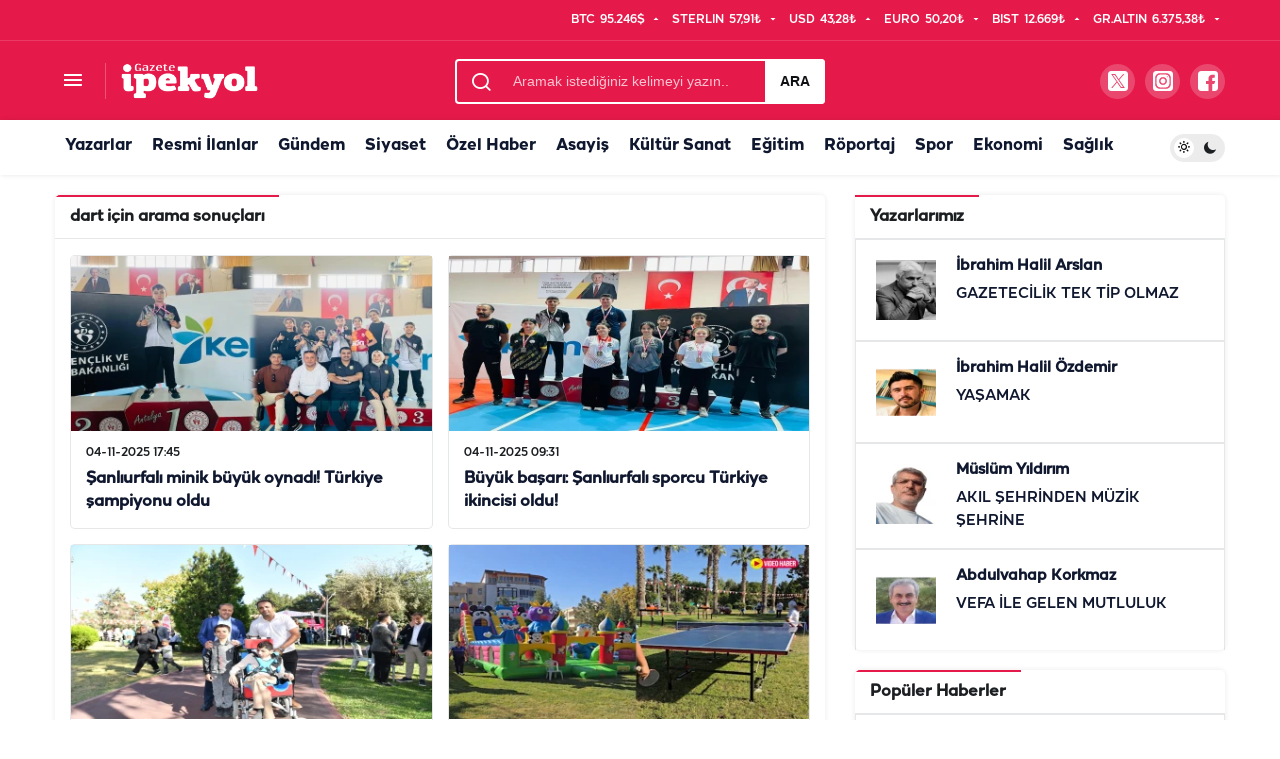

--- FILE ---
content_type: text/html; charset=UTF-8
request_url: https://www.gazeteipekyol.com/bul/dart
body_size: 14249
content:
<!DOCTYPE html>

<html
    lang="tr-TR">


<head>
<link rel="dns-prefetch" href="//www.gazeteipekyol.com">
<link rel="dns-prefetch" href="//www.googletagmanager.com">
<link rel="dns-prefetch" href="//news.google.com">
<link rel="dns-prefetch" href="//mc.yandex.ru">
<link rel="dns-prefetch" href="//cdn.p.analitik.bik.gov.tr">
<link rel="dns-prefetch" href="//matomo.urfayazilim.com">
<link rel="dns-prefetch" href="//cdn.onesignal.com">
<link rel="dns-prefetch" href="//schema.org">
<link rel="dns-prefetch" href="//www.facebook.com">
<link rel="dns-prefetch" href="//twitter.com">
<link rel="dns-prefetch" href="//www.instagram.com">
<link rel="dns-prefetch" href="//www.youtube.com">
<link rel="dns-prefetch" href="//cdn.gazeteipekyol.com">
<link rel="dns-prefetch" href="//www.w3.org">
    <meta charset="utf-8" />

        <title>Arama Sonuçları - Gazete İpekyol</title>

    <meta name="developer" content="Sinekkuşu İnternet Hizmetleri" />
    <meta name="designer" content="Sinekkuşu İnternet Hizmetleri" />
    <link rel="alternate" type="application/rss+xml" title="RSS servisi" href="https://www.gazeteipekyol.com/news_feed.xml" />

    <link rel=manifest href="https://www.gazeteipekyol.com/manifest.json">
    <meta name="viewport" content="width=device-width, initial-scale=1" />
    <link rel="shortcut icon" href="https://www.gazeteipekyol.com/upload/fav.png" />
    <meta name="csrf-token" content="CltsbNuw1tKeWxp6s00wnXn44PQG9galO2oUcbXw">
    <meta name="msapplication-TileImage"
        content="https://www.gazeteipekyol.com/upload/fav.png" />
    <link rel="apple-touch-icon" sizes="152x152"
        href="https://www.gazeteipekyol.com/upload/fav.png" />
    <link rel="apple-touch-icon" sizes="144x144"
        href="https://www.gazeteipekyol.com/upload/fav.png" />
    <link rel="apple-touch-icon" sizes="120x120"
        href="https://www.gazeteipekyol.com/upload/fav.png" />
    <link rel="apple-touch-icon" sizes="114x114"
        href="https://www.gazeteipekyol.com/upload/fav.png" />
    <link rel="apple-touch-icon" sizes="72x72"
        href="https://www.gazeteipekyol.com/upload/fav.png" />
    <link rel="apple-touch-icon-precomposed"
        href="https://www.gazeteipekyol.com/upload/fav.png" />
    
        
    <meta name="description" content="Şanlıurfa Haberleri ve Son Dakika Gelişmeleri">
    <link rel="canonical" href="https://www.gazeteipekyol.com/bul/dart">
            <meta name="robots" content="noindex, follow">
    
    
        
    
    <meta property="og:title" content="Arama Sonuçları - Gazete İpekyol">
    <meta property="og:description" content="Şanlıurfa Haberleri ve Son Dakika Gelişmeleri">
    <meta property="og:url" content="https://www.gazeteipekyol.com/bul/dart">
    <meta property="og:site_name" content="Gazete İpekyol">
    <meta property="og:type" content="website">
    <meta property="og:image" content="https://www.gazeteipekyol.com/upload/masaustu.png">
    <meta property="og:image:width" content="1200">
    <meta property="og:image:height" content="675">
    <meta property="og:image:alt" content="Arama Sonuçları - Gazete İpekyol">

    
    <meta name="twitter:card" content="summary_large_image">
    <meta name="twitter:site" content="@gazeteipekyol">
    <meta name="twitter:creator" content="@gazeteipekyol">
    <meta name="twitter:title" content="Arama Sonuçları - Gazete İpekyol">
    <meta name="twitter:description" content="Şanlıurfa Haberleri ve Son Dakika Gelişmeleri">
    <meta name="twitter:image" content="https://www.gazeteipekyol.com/upload/masaustu.png">

    
        
	
<script type="59f860220887087c10e845c8-text/javascript">(function(w,d,s,l,i){w[l]=w[l]||[];w[l].push({'gtm.start':
new Date().getTime(),event:'gtm.js'});var f=d.getElementsByTagName(s)[0],
j=d.createElement(s),dl=l!='dataLayer'?'&l='+l:'';j.async=true;j.src=
'https://www.googletagmanager.com/gtm.js?id='+i+dl;f.parentNode.insertBefore(j,f);
})(window,document,'script','dataLayer','GTM-K8ZQ5R8T');</script>

	
<script async type="59f860220887087c10e845c8-application/javascript" src="https://news.google.com/swg/js/v1/swg-basic.js"></script>
<script type="59f860220887087c10e845c8-text/javascript">
  (self.SWG_BASIC = self.SWG_BASIC || []).push( basicSubscriptions => {
    basicSubscriptions.init({
      type: "NewsArticle",
      isPartOfType: ["Product"],
      isPartOfProductId: "CAow9_qeDA:openaccess",
      clientOptions: { theme: "light", lang: "tr" },
    });
  });
</script>
  

<script type="59f860220887087c10e845c8-text/javascript">
   (function(m,e,t,r,i,k,a){m[i]=m[i]||function(){(m[i].a=m[i].a||[]).push(arguments)};
   m[i].l=1*new Date();
   for (var j = 0; j < document.scripts.length; j++) {if (document.scripts[j].src === r) { return; }}
   k=e.createElement(t),a=e.getElementsByTagName(t)[0],k.async=1,k.src=r,a.parentNode.insertBefore(k,a)})
   (window, document, "script", "https://mc.yandex.ru/metrika/tag.js", "ym");

   ym(95151797, "init", {
        clickmap:true,
        trackLinks:true,
        accurateTrackBounce:true
   });
</script>
<noscript><div><img src="https://mc.yandex.ru/watch/95151797" class="page_speed_1090700078" alt="" /></div></noscript>


            
                                    <link href="https://www.gazeteipekyol.com/prospeed/css/wc-blocks-vendors-style.css" rel="stylesheet" type="text/css" />
                                                <link href="https://www.gazeteipekyol.com/prospeed/css/wc-blocks-style.css" rel="stylesheet" type="text/css" />
                                                <link href="https://www.gazeteipekyol.com/prospeed/css/app.min.css" rel="stylesheet" type="text/css" />
                                                <link href="https://www.gazeteipekyol.com/prospeed/css/manset.css" rel="stylesheet" type="text/css" />
                                                <link href="https://www.gazeteipekyol.com/prospeed/css/swiper.min.css" rel="stylesheet" type="text/css" />
                                                <link href="https://www.gazeteipekyol.com/prospeed/css/font.css" rel="stylesheet" type="text/css" />
                            
    	
	
    	<script type="59f860220887087c10e845c8-text/javascript">!function(){var t=document.createElement("script");t.setAttribute("src",'https://cdn.p.analitik.bik.gov.tr/tracker'+(typeof Intl!=="undefined"?(typeof (Intl||"").PluralRules!=="undefined"?'1':typeof Promise!=="undefined"?'2':typeof MutationObserver!=='undefined'?'3':'4'):'4')+'.js'),t.setAttribute("data-website-id","9b56bdf1-4f8d-465e-86fe-1b19d3955766"),t.setAttribute("data-host-url",'//9b56bdf1-4f8d-465e-86fe-1b19d3955766.collector.p.analitik.bik.gov.tr'),document.head.appendChild(t)}();</script>
	<script type="59f860220887087c10e845c8-text/javascript">var script = document.createElement("script");script.src="//cdn-v2.p.analitik.bik.gov.tr/t-"+(typeof self !== "undefined" && self.crypto && typeof self.crypto.randomUUID === "function" ? "1-" : typeof Promise !== "undefined" ? "2-" : "3-")+"gazeteipekyol-com-"+"0"+".js";document.head.appendChild(script);</script>

	
<script type="59f860220887087c10e845c8-text/javascript">
  var _mtm = window._mtm = window._mtm || [];
  _mtm.push({'mtm.startTime': (new Date().getTime()), 'event': 'mtm.Start'});
  (function() {
    var d=document, g=d.createElement('script'), s=d.getElementsByTagName('script')[0];
    g.async=true; g.src='https://matomo.urfayazilim.com/matomo/js/container_wX4Lkj3m.js'; s.parentNode.insertBefore(g,s);
  })();
</script>

	<script async data-cfasync="false" src="https://www.googletagmanager.com/gtag/js?id=G-ZEFZXZS5K0"></script>
	
<script type="59f860220887087c10e845c8-text/javascript">
  var _paq = window._paq = window._paq || [];
  
  _paq.push(['trackPageView']);
  _paq.push(['enableLinkTracking']);
  (function() {
    var u="//matomo.urfayazilim.com/matomo/";
    _paq.push(['setTrackerUrl', u+'matomo.php']);
    _paq.push(['setSiteId', '2']);
    var d=document, g=d.createElement('script'), s=d.getElementsByTagName('script')[0];
    g.async=true; g.src=u+'matomo.js'; s.parentNode.insertBefore(g,s);
  })();
</script>

<script data-cfasync="false">
	  window.dataLayer = window.dataLayer || [];
	  function gtag(){dataLayer.push(arguments);}
	  gtag('js', new Date());

	  gtag('config', 'G-ZEFZXZS5K0', {
	  		'cookie_domain':'www.gazeteipekyol.com'
	  });
	</script>
	
	<script src="https://cdn.onesignal.com/sdks/web/v16/OneSignalSDK.page.js" defer type="59f860220887087c10e845c8-text/javascript"></script>
<script type="59f860220887087c10e845c8-text/javascript">
    window.OneSignalDeferred = window.OneSignalDeferred || [];
    window.OneSignalDeferred.push(async function(OneSignal) {
        await OneSignal.init({
            appId: "92b02b4b-e518-4cfe-a45a-090b9b971dc1",
            notifyButton: {
                enable: false
            },
            serviceWorkerParam: { scope: "/prospeed/js/gazeteipekyol/" },
            serviceWorkerPath: "prospeed/js/OneSignalSDKWorker.js",
        });
    });
</script>


	
    <style type="text/css">
        @charset "UTF-8";

        :root {
            --primary-color: #e5194a;
            --pro-block-shadow: 0 0px 5px 0 rgba(50, 53, 61, 0.1);
            --pro-block-radius: 5px;
            --pro-border-color: rgba(91, 97, 110, 0.15);
            --pro-border-color2: rgba(91, 97, 110, 0.2);
            --pro-border-color3: rgba(91, 97, 110, 0.2)
        }

         .prospeed-category-1.prospeed-category {
            --primary-color: #e5194a !important
        }

         .prospeed-category-2.prospeed-category {
            --primary-color: #e5194a !important
        }

         .prospeed-category-3.prospeed-category {
            --primary-color: #e5194a !important
        }

         .prospeed-category-4.prospeed-category {
            --primary-color: #e5194a !important
        }

         .prospeed-category-5.prospeed-category {
            --primary-color: #e5194a !important
        }

         .prospeed-category-6.prospeed-category {
            --primary-color: #e5194a !important
        }

         .prospeed-category-7.prospeed-category {
            --primary-color: #e5194a !important
        }

         .prospeed-category-8.prospeed-category {
            --primary-color: #e5194a !important
        }

         .prospeed-category-9.prospeed-category {
            --primary-color: #e5194a !important
        }

         .prospeed-category-10.prospeed-category {
            --primary-color: #3b9909 !important
        }

         .prospeed-category-11.prospeed-category {
            --primary-color: #e5194a !important
        }

         .prospeed-category-12.prospeed-category {
            --primary-color: #e5194a !important
        }

         .prospeed-category-13.prospeed-category {
            --primary-color: #e5194a !important
        }

         .prospeed-category-14.prospeed-category {
            --primary-color: #e5194a !important
        }

         .prospeed-category-15.prospeed-category {
            --primary-color: #e5194a !important
        }

         .prospeed-category-16.prospeed-category {
            --primary-color: #ffffff !important
        }

         .prospeed-category-17.prospeed-category {
            --primary-color: #e5194a !important
        }

         .prospeed-category-18.prospeed-category {
            --primary-color: #e5194a !important
        }

         .prospeed-category-19.prospeed-category {
            --primary-color: #e5194a !important
        }

         .prospeed-category-20.prospeed-category {
            --primary-color: #e5194a !important
        }

         .prospeed-category-22.prospeed-category {
            --primary-color: #e5194a !important
        }

         .prospeed-category-23.prospeed-category {
            --primary-color: #e5194a !important
        }

         .prospeed-category-24.prospeed-category {
            --primary-color: #e5194a !important
        }

         .prospeed-category-25.prospeed-category {
            --primary-color: #e5194a !important
        }

            </style>

    
<style>.page_speed_1090700078{ position:absolute; left:-9999px; } .page_speed_1350851981{ display:none;visibility:hidden } .page_speed_1107398550{ row } .page_speed_1912552630{ display:none } .page_speed_879183554{ position: relative; overflow: visible; box-sizing: border-box; min-height: 1px; } .page_speed_1119212595{ padding-top: 0px; padding-bottom: 1px; position: static; transform: none; top: 0px; left: 935px; }</style>
</head>




<body    data-kt-name="alosgo">
    
    		    <noscript><iframe src="https://www.googletagmanager.com/ns.html?id=GTM-K8ZQ5R8T" height="0" width="0"
class="page_speed_1350851981"></iframe></noscript>


        


<script type="application/ld+json">
{
  "@context": "https://schema.org",
  "@type": "NewsMediaOrganization",
  "name": "Gazete İpekyol",
  "url": "https://www.gazeteipekyol.com",
  "logo": {"@type":"ImageObject","url":"https://www.gazeteipekyol.com/upload/masaustu.png","width":230,"height":91},
  "sameAs": [
    "https://www.facebook.com/gazeteipekyol",
    "https://twitter.com/gazeteipekyol",
    "https://www.instagram.com/gazeteipekyolcom",
    "https://www.youtube.com/@gazeteipekyolcom"
  ],
  
  "description": "Gazete İpekyol, Şanlıurfa ve bölgesinden en güncel, doğru ve tarafsız haberleri sunan lider bir dijital haber kaynağıdır.",
  "slogan": "Şanlıurfa Haberleri ve Son Dakika Gelişmeleri",
  "contactPoint": {
    "@type": "ContactPoint",
    "telephone": "+90 (505) 585 67 77",
    "contactType": "customer service",
    "email": "ipekyolhaber@gmail.com"
  },
  "address": {
    "@type": "PostalAddress",
    "streetAddress": "Refahiye Mahallesi 282. Sokak Dilara Apt Altı No:12 B 63300 Haliliye/Şanlıurfa
",
    "addressLocality": "Şanlıurfa",
    "postalCode": "63320",
    "addressCountry": "TR"
  },
  "legalName": "İpekyol Haber Ajans Gazetecilik Dağıtım LTD. ŞTİ."
}
</script>


<script type="application/ld+json">
{
  "@context": "https://schema.org",
  "@type": "WebSite",
  "url": "https://www.gazeteipekyol.com",
  "potentialAction": {
    "@type": "SearchAction",
    "target": {
        "@type": "EntryPoint",
        "urlTemplate": "https://www.gazeteipekyol.com/arama?q={search_term_string}"
    },
    "query-input": "required name=search_term_string"
  }
}
</script>

    


            
            <div class="site-head site-head-1 " >
    <header id="header" class="site-header">
    <div class="site-header-wrapper header-skin-dark">

                    <div class="site-subheader hidden-mobile">
    <div class="container">
        <div class="row site-row align-items-center justify-content-between">

            <div class="col">
                <div class="site-subheader-left d-flex flex-wrap no-gutters align-items-center">
                                   

                </div>
            </div>

            <div class="col-auto">
                <div class="site-subheader-right d-flex flex-wrap align-items-center">
                                        <div class="site-currencies">
    <div class="d-flex">
                <div class="site-currencies-item site-currencies-up-item">
                <span class="site-currencies-name">BTC</span>
                <span class="site-currencies-value">95.246$</span>
                <span class="site-currencies-change">
                                <i class="icon-caret"></i>
                </span>
        </div>
        <div class="site-currencies-item site-currencies-down-item">
                <span class="site-currencies-name">STERLIN</span>
                <span class="site-currencies-value">57,91₺</span>
                <span class="site-currencies-change">
                                <i class="icon-caret"></i>
                </span>
        </div>
        <div class="site-currencies-item site-currencies-up-item">
                        <span class="site-currencies-name">USD</span>
                        <span class="site-currencies-value">43,28₺</span>
                        <span class="site-currencies-change">
                                        <i class="icon-caret"></i>
                        </span>
        </div>
        <div class="site-currencies-item site-currencies-down-item">
                <span class="site-currencies-name">EURO</span>
                <span class="site-currencies-value">50,20₺</span>
                <span class="site-currencies-change">
                        <i class="icon-caret"></i>
                </span>
        </div>
        <div class="site-currencies-item site-currencies-up-item">
                <span class="site-currencies-name">BIST</span>
                <span class="site-currencies-value">12.669₺</span>
                <span class="site-currencies-change">
                        <i class="icon-caret"></i>
                </span>
        </div>
        <div class="site-currencies-item site-currencies-down-item">
                <span class="site-currencies-name">GR.ALTIN</span>
                <span class="site-currencies-value">6.375,38₺</span>
                <span class="site-currencies-change">
                        <i class="icon-caret"></i>
                </span>
        </div>
    </div>
</div>

                                </div>
            </div>

        </div>
    </div>
</div>
        
        <div class="site-header-top">
            <div class="container">
                <div class="row site-row justify-content-between align-items-center">
                    <div class="col">
                        <div class="site-header-top-left d-flex align-items-center">
                                                            <button title="Menü" class="site-mobil-menu-btn hidden-desktop" data-toggle="site-menu-block"><i
        class="icon-menu icon-3x"></i></button>
<button class="site-drawer-menu-btn hidden-mobile" title="Menüyü Aç" data-toggle="site-menu-block"><i
        class="icon-menu icon-3x"></i></button>
   

                <div class="site-header-logo">
    <a href="https://www.gazeteipekyol.com" title="Gazete İpekyol"><img loading="true" class="logo-light"
            src="https://www.gazeteipekyol.com/upload/masaustu.png"
            srcset="https://www.gazeteipekyol.com/upload/masaustu.png 2x,   https://www.gazeteipekyol.com/upload/masaustu.png 1x" alt="Gazete İpekyol"
            width="137" height="35" /></a>
	
	
	</div>



                                                    </div>
                    </div>
                                            <div class="col hidden-mobile">
    <div class="site-header-top-center">
        <form role="search" class="site-header-search-form"
            action="https://www.gazeteipekyol.com/arama">
            <i class="icon-search"></i>
            <input data-class="page_speed_1107398550" id="prospeed-ajax-search" type="text"
                placeholder="Aramak istediğiniz kelimeyi yazın.." value="" name="q" />
            <button type="submit">Ara</button>
            <div id="prospeed-loader"></div>
        </form>
    </div>
</div>
                    
                    <div class="col-auto col-lg">
                        <div class="site-header-top-right">
                                                            
            <a href="https://twitter.com/gazeteipekyol" target="_blank" class="menu-link px-3 header-btn-icon">
                <img alt="twitter" src="https://www.gazeteipekyol.com/bulut/media/svg/social-logos/twitter.svg" class="h-20px" width="20px" height="20px"/>
            </a>
            
                    
            <a href="https://www.instagram.com/gazeteipekyolcom" target="_blank" class="menu-link px-3 header-btn-icon">
                <img alt="instagram" src="https://www.gazeteipekyol.com/bulut/media/svg/social-logos/instagram.svg" class="h-20px" width="20px" height="20px"/>
            </a>
            
                    
            <a href="https://www.facebook.com/gazeteipekyol" target="_blank" class="menu-link px-3 header-btn-icon">
                <img alt="facebook" src="https://www.gazeteipekyol.com/bulut/media/svg/social-logos/facebook.svg" class="h-20px" width="20px" height="20px"/>
            </a>
            
        
                                                    </div>
                    </div>

                </div>
            </div>
        </div>
    </div>
            <div id="site-menu-block">
    <div class="container">
        <div class="row">
			<div class="site-header-top" style="margin-top: 45px;
    width: 99%;">
			<div class="col">
					<div class="site-header-top-center" style="
    display: block !important;">
						<form role="search" class="site-header-search-form"
							action="https://www.gazeteipekyol.com/arama">
							<i class="icon-search"></i>
							<input data-class="page_speed_1107398550" id="prospeed-ajax-search" type="text"
								placeholder="Aramak istediğiniz kelimeyi yazın.." value="" name="q" />
							<button type="submit">Ara</button>
							<div id="prospeed-loader"></div>
						</form>
					</div>
				</div>
			</div>
			
            <ul id="menu-buyuk-menu" class="site-menu-block">
				 <li
                    class="menu-item menu-item-type-custom menu-item-object-custom menu-item-has-children">
                    <a href="#" title="Haber Kategorileri">Kategoriler</a>
                    <ul class="sub-menu">
                 <li id="menu-item-1}"
                class="menu-item menu-item-type-custom menu-item-object-custom menu-item-has-children">
                    <a href="/kategori/1/asayis.html"
                        title="Asayiş Haberleri">Asayiş</a>
                </li>
                                <li id="menu-item-2}"
                class="menu-item menu-item-type-custom menu-item-object-custom menu-item-has-children">
                    <a href="/kategori/2/guncel.html"
                        title="Güncel Haberleri">Güncel</a>
                </li>
                                <li id="menu-item-3}"
                class="menu-item menu-item-type-custom menu-item-object-custom menu-item-has-children">
                    <a href="/kategori/3/yasam.html"
                        title="Yaşam Haberleri">Yaşam</a>
                </li>
                                <li id="menu-item-4}"
                class="menu-item menu-item-type-custom menu-item-object-custom menu-item-has-children">
                    <a href="/kategori/4/ekonomi.html"
                        title="Ekonomi Haberleri">Ekonomi</a>
                </li>
                                <li id="menu-item-5}"
                class="menu-item menu-item-type-custom menu-item-object-custom menu-item-has-children">
                    <a href="/kategori/5/saglik.html"
                        title="Sağlık Haberleri">Sağlık</a>
                </li>
                                <li id="menu-item-6}"
                class="menu-item menu-item-type-custom menu-item-object-custom menu-item-has-children">
                    <a href="/kategori/6/siyaset.html"
                        title="Siyaset Haberleri">Siyaset</a>
                </li>
                                <li id="menu-item-7}"
                class="menu-item menu-item-type-custom menu-item-object-custom menu-item-has-children">
                    <a href="/kategori/7/egitim.html"
                        title="Eğitim Haberleri">Eğitim</a>
                </li>
                                <li id="menu-item-8}"
                class="menu-item menu-item-type-custom menu-item-object-custom menu-item-has-children">
                    <a href="/kategori/8/kultur-sanat.html"
                        title="Kültür Sanat Haberleri">Kültür Sanat</a>
                </li>
                                <li id="menu-item-9}"
                class="menu-item menu-item-type-custom menu-item-object-custom menu-item-has-children">
                    <a href="/kategori/9/ozel-haber.html"
                        title="Özel Haber Haberleri">Özel Haber</a>
                </li>
                                <li id="menu-item-10}"
                class="menu-item menu-item-type-custom menu-item-object-custom menu-item-has-children">
                    <a href="/kategori/10/spor.html"
                        title="Spor Haberleri">Spor</a>
                </li>
                                <li id="menu-item-11}"
                class="menu-item menu-item-type-custom menu-item-object-custom menu-item-has-children">
                    <a href="/kategori/11/bilim.html"
                        title="Bilim Haberleri">Bilim</a>
                </li>
                                <li id="menu-item-12}"
                class="menu-item menu-item-type-custom menu-item-object-custom menu-item-has-children">
                    <a href="/kategori/12/dunya.html"
                        title="Dünya Haberleri">Dünya</a>
                </li>
                                <li id="menu-item-13}"
                class="menu-item menu-item-type-custom menu-item-object-custom menu-item-has-children">
                    <a href="/kategori/13/resmi-ilanlar.html"
                        title="Resmi İlanlar Haberleri">Resmi İlanlar</a>
                </li>
                                <li id="menu-item-14}"
                class="menu-item menu-item-type-custom menu-item-object-custom menu-item-has-children">
                    <a href="/kategori/14/diger.html"
                        title="Diğer Haberleri">Diğer</a>
                </li>
                                <li id="menu-item-15}"
                class="menu-item menu-item-type-custom menu-item-object-custom menu-item-has-children">
                    <a href="/kategori/15/belediyeler.html"
                        title="Belediyeler Haberleri">Belediyeler</a>
                </li>
                                <li id="menu-item-16}"
                class="menu-item menu-item-type-custom menu-item-object-custom menu-item-has-children">
                    <a href="/kategori/16/yemek-tarifleri.html"
                        title="Yemek tarifleri Haberleri">Yemek tarifleri</a>
                </li>
                                <li id="menu-item-17}"
                class="menu-item menu-item-type-custom menu-item-object-custom menu-item-has-children">
                    <a href="/kategori/17/seyahat-ve-gezi.html"
                        title="Seyahat ve Gezi Haberleri">Seyahat ve Gezi</a>
                </li>
                                <li id="menu-item-18}"
                class="menu-item menu-item-type-custom menu-item-object-custom menu-item-has-children">
                    <a href="/kategori/18/finans-ve-yatirim.html"
                        title="Finans ve Yatırım Haberleri">Finans ve Yatırım</a>
                </li>
                                <li id="menu-item-19}"
                class="menu-item menu-item-type-custom menu-item-object-custom menu-item-has-children">
                    <a href="/kategori/19/teknoloji.html"
                        title="Teknoloji Haberleri">Teknoloji</a>
                </li>
                                <li id="menu-item-20}"
                class="menu-item menu-item-type-custom menu-item-object-custom menu-item-has-children">
                    <a href="/kategori/20/astroloji.html"
                        title="Astroloji Haberleri">Astroloji</a>
                </li>
                                <li id="menu-item-22}"
                class="menu-item menu-item-type-custom menu-item-object-custom menu-item-has-children">
                    <a href="/kategori/22/ruya-yorumlari.html"
                        title="Rüya Yorumları Haberleri">Rüya Yorumları</a>
                </li>
                                <li id="menu-item-23}"
                class="menu-item menu-item-type-custom menu-item-object-custom menu-item-has-children">
                    <a href="/kategori/23/roportaj.html"
                        title="Röportaj Haberleri">Röportaj</a>
                </li>
                                <li id="menu-item-24}"
                class="menu-item menu-item-type-custom menu-item-object-custom menu-item-has-children">
                    <a href="/kategori/24/otomobil.html"
                        title="Otomobil Haberleri">Otomobil</a>
                </li>
                                <li id="menu-item-25}"
                class="menu-item menu-item-type-custom menu-item-object-custom menu-item-has-children">
                    <a href="/kategori/25/hava-durumu.html"
                        title="Hava Durumu Haberleri">Hava Durumu</a>
                </li>
                                                    </ul>
                </li>
               
                <li 
                    class="menu-item menu-item-type-custom menu-item-object-custom menu-item-has-children">
                    <a href="#" title="Diğer İçerik Sayfaları">Diğer İçerikler</a>
                    <ul class="sub-menu">
                        
                    </ul>
                </li>
                <li
                class="menu-item menu-item-type-custom menu-item-object-custom menu-item-has-children">
                <a href="#" title="Kurumsal Linkler">Kurumsal</a>
                <ul class="sub-menu">
                    
                </ul>
            </li>
            </ul>
           
        </div>
    </div>
</div>


    

</header>
</div>
    
            <nav id="navbar" class="site-navbar hidden-mobile navbar-skin-light">
    <div class="site-navbar-wrapper site-navbar-wrapper-fixed">
        <div class="container">
            <div class="navbar-row">
                <ul id="menu-navbar" class="site-navbar-nav"><li id="menu-item-3" class="menu-item menu-item-type-custom menu-item-object-custom menu-item-3"><a href="/yazarlar" > Yazarlar </a></li><li id="menu-item-15"  class=" menu-item menu-item-type-custom menu-item-object-custom menu-item-15"><a href="https://www.gazeteipekyol.com/kategori/13/resmi-ilanlar.html" > Resmi İlanlar <ul class="dropdown-menu"></ul></a></li><li id="menu-item-6"  class=" menu-item menu-item-type-custom menu-item-object-custom menu-item-6"><a href="https://www.gazeteipekyol.com/kategori/2/guncel.html" > Gündem <ul class="dropdown-menu"></ul></a></li><li id="menu-item-7"  class=" menu-item menu-item-type-custom menu-item-object-custom menu-item-7"><a href="https://www.gazeteipekyol.com/kategori/6/siyaset.html" > Siyaset <ul class="dropdown-menu"></ul></a></li><li id="menu-item-8"  class=" menu-item menu-item-type-custom menu-item-object-custom menu-item-8"><a href="https://www.gazeteipekyol.com/kategori/9/ozel-haber.html" > Özel Haber <ul class="dropdown-menu"></ul></a></li><li id="menu-item-9"  class=" menu-item menu-item-type-custom menu-item-object-custom menu-item-9"><a href="https://www.gazeteipekyol.com/kategori/1/asayis.html" > Asayiş <ul class="dropdown-menu"></ul></a></li><li id="menu-item-2"  class=" menu-item menu-item-type-custom menu-item-object-custom menu-item-2"><a href="https://www.gazeteipekyol.com/kategori/8/kultur-sanat.html" > Kültür Sanat <ul class="dropdown-menu"></ul></a></li><li id="menu-item-10"  class=" menu-item menu-item-type-custom menu-item-object-custom menu-item-10"><a href="https://www.gazeteipekyol.com/kategori/7/egitim.html" > Eğitim <ul class="dropdown-menu"></ul></a></li><li id="menu-item-11"  class=" menu-item menu-item-type-custom menu-item-object-custom menu-item-11"><a href="https://www.gazeteipekyol.com/kategori/23/roportaj.html" > Röportaj <ul class="dropdown-menu"></ul></a></li><li id="menu-item-12"  class=" menu-item menu-item-type-custom menu-item-object-custom menu-item-12"><a href="https://www.gazeteipekyol.com/kategori/10/spor.html" > Spor <ul class="dropdown-menu"></ul></a></li><li id="menu-item-13"  class=" menu-item menu-item-type-custom menu-item-object-custom menu-item-13"><a href="https://www.gazeteipekyol.com/kategori/4/ekonomi.html" > Ekonomi <ul class="dropdown-menu"></ul></a></li><li id="menu-item-14"  class=" menu-item menu-item-type-custom menu-item-object-custom menu-item-14"><a href="https://www.gazeteipekyol.com/kategori/5/saglik.html" > Sağlık <ul class="dropdown-menu"></ul></a></li></ul>
                                <div class="prospeed-mode-change" title="Mod Değiştir">
    <div class="prospeed-switch-button">
        <div class="prospeed-switch"></div>
    </div>
</div>
                    </div>
        </div>
    </div>
</nav>

    

    </div>
    
    

            
        <main id="main" class="site-main">
            <div class="container  ">
                <div class="row">
                    <div class="prospeed-widget-area prospeed-widgets-content">

        <div class="col-12 col-lg-8">
            <div class="row">
                <div class="col-12">
                    <div class="prospeed-section prospeed-posts-style-2 column_x_gutter">
                        <div class="prospeed-section-heading">
                            <h1 class="prospeed-section-headline"><span>dart</span>
                                    için arama
                                    sonuçları</h1>
                        </div>
                        <div class="row m-0 py-1 equal-height" prospeed-data-load-more="">
                            							
								                                <div class="col-12 col-md-6 toinfinite">
                                    <div class="prospeed-post-item prospeed-post-grid-item">
                                        <div class="prospeed-post-thumb">
                                            <img width="370" height="185"
                                                src="https://cdn.gazeteipekyol.com/assets/img//sampiyon-1762267409.jpg"
                                                class="attachment-prospeed-post-3 size-prospeed-post-3 wp-post-image"
                                                alt="Şanlıurfalı minik büyük oynadı! Türkiye şampiyonu oldu" decoding="async"
                                                srcset="https://cdn.gazeteipekyol.com/assets/img//sampiyon-1762267409.jpg 370w,  https://cdn.gazeteipekyol.com/assets/medium//sampiyon-1762267409.jpg 570w"
                                                sizes="(max-width: 370px) 100vw, 370px">
                                        </div>

                                        <div class="prospeed-post-content">
                                            <span class="prospeed-post-date">04-11-2025 17:45
                                            </span>
                                            <h3 class="prospeed-post-headline truncate truncate-3"><a
                                                    href="https://www.gazeteipekyol.com/haber/15723472/sanliurfali-minik-buyuk-oynadi-turkiye"
                                                    rel="bookmark">Şanlıurfalı minik büyük oynadı! Türkiye şampiyonu oldu</a></h3>
                                        </div>
                                    </div>
                                </div>
							                            							
								                                <div class="col-12 col-md-6 toinfinite">
                                    <div class="prospeed-post-item prospeed-post-grid-item">
                                        <div class="prospeed-post-thumb">
                                            <img width="370" height="185"
                                                src="https://cdn.gazeteipekyol.com/assets/img//basari-1762237912.jpg"
                                                class="attachment-prospeed-post-3 size-prospeed-post-3 wp-post-image"
                                                alt="Büyük başarı: Şanlıurfalı sporcu Türkiye ikincisi oldu!" decoding="async"
                                                srcset="https://cdn.gazeteipekyol.com/assets/img//basari-1762237912.jpg 370w,  https://cdn.gazeteipekyol.com/assets/medium//basari-1762237912.jpg 570w"
                                                sizes="(max-width: 370px) 100vw, 370px">
                                        </div>

                                        <div class="prospeed-post-content">
                                            <span class="prospeed-post-date">04-11-2025 09:31
                                            </span>
                                            <h3 class="prospeed-post-headline truncate truncate-3"><a
                                                    href="https://www.gazeteipekyol.com/haber/15723433/buyuk-basari-sanliurfali-sporcu-turkiye"
                                                    rel="bookmark">Büyük başarı: Şanlıurfalı sporcu Türkiye ikincisi oldu!</a></h3>
                                        </div>
                                    </div>
                                </div>
							                            							
								                                <div class="col-12 col-md-6 toinfinite">
                                    <div class="prospeed-post-item prospeed-post-grid-item">
                                        <div class="prospeed-post-thumb">
                                            <img width="370" height="185"
                                                src="https://cdn.gazeteipekyol.com/assets/img//whatsapp-image-2025-10-19-at-202358-1-1760895444.jpeg"
                                                class="attachment-prospeed-post-3 size-prospeed-post-3 wp-post-image"
                                                alt="Vali Şıldak açıkladı: Şanlıurfa&#039;da 100 bin kişi bu etkinlikte buluştu!" decoding="async"
                                                srcset="https://cdn.gazeteipekyol.com/assets/img//whatsapp-image-2025-10-19-at-202358-1-1760895444.jpeg 370w,  https://cdn.gazeteipekyol.com/assets/medium//whatsapp-image-2025-10-19-at-202358-1-1760895444.jpeg 570w"
                                                sizes="(max-width: 370px) 100vw, 370px">
                                        </div>

                                        <div class="prospeed-post-content">
                                            <span class="prospeed-post-date">19-10-2025 20:37
                                            </span>
                                            <h3 class="prospeed-post-headline truncate truncate-3"><a
                                                    href="https://www.gazeteipekyol.com/video-haber/15722618/vali-sildak-acikladi-sanliurfada-100"
                                                    rel="bookmark">Vali Şıldak açıkladı: Şanlıurfa&#039;da 100 bin kişi bu etkinlikte buluştu!</a></h3>
                                        </div>
                                    </div>
                                </div>
							                            							
								                                <div class="col-12 col-md-6 toinfinite">
                                    <div class="prospeed-post-item prospeed-post-grid-item">
                                        <div class="prospeed-post-thumb">
                                            <img width="370" height="185"
                                                src="https://cdn.gazeteipekyol.com/assets/img//basliksiz-3-1760776554.jpg"
                                                class="attachment-prospeed-post-3 size-prospeed-post-3 wp-post-image"
                                                alt="Şanlıurfa&#039;da büyük şenlik başladı: 2 gün boyunca devam edecek" decoding="async"
                                                srcset="https://cdn.gazeteipekyol.com/assets/img//basliksiz-3-1760776554.jpg 370w,  https://cdn.gazeteipekyol.com/assets/medium//basliksiz-3-1760776554.jpg 570w"
                                                sizes="(max-width: 370px) 100vw, 370px">
                                        </div>

                                        <div class="prospeed-post-content">
                                            <span class="prospeed-post-date">18-10-2025 11:43
                                            </span>
                                            <h3 class="prospeed-post-headline truncate truncate-3"><a
                                                    href="https://www.gazeteipekyol.com/video-haber/15722538/sanliurfada-buyuk-senlik-basladi-2"
                                                    rel="bookmark">Şanlıurfa&#039;da büyük şenlik başladı: 2 gün boyunca devam edecek</a></h3>
                                        </div>
                                    </div>
                                </div>
							                            							
								                                <div class="col-12 col-md-6 toinfinite">
                                    <div class="prospeed-post-item prospeed-post-grid-item">
                                        <div class="prospeed-post-thumb">
                                            <img width="370" height="185"
                                                src="https://cdn.gazeteipekyol.com/assets/img//haber-gorseli-1758784076.jpeg"
                                                class="attachment-prospeed-post-3 size-prospeed-post-3 wp-post-image"
                                                alt="Şanlıurfa Büyükşehir Belediyesi’nin gençlik kursları başlıyor" decoding="async"
                                                srcset="https://cdn.gazeteipekyol.com/assets/img//haber-gorseli-1758784076.jpeg 370w,  https://cdn.gazeteipekyol.com/assets/medium//haber-gorseli-1758784076.jpeg 570w"
                                                sizes="(max-width: 370px) 100vw, 370px">
                                        </div>

                                        <div class="prospeed-post-content">
                                            <span class="prospeed-post-date">25-09-2025 10:08
                                            </span>
                                            <h3 class="prospeed-post-headline truncate truncate-3"><a
                                                    href="https://www.gazeteipekyol.com/haber/15721364/sanliurfa-buyuksehir-belediyesinin-genclik-kurslari"
                                                    rel="bookmark">Şanlıurfa Büyükşehir Belediyesi’nin gençlik kursları başlıyor</a></h3>
                                        </div>
                                    </div>
                                </div>
							                            							
								                                <div class="col-12 col-md-6 toinfinite">
                                    <div class="prospeed-post-item prospeed-post-grid-item">
                                        <div class="prospeed-post-thumb">
                                            <img width="370" height="185"
                                                src="https://cdn.gazeteipekyol.com/assets/img//basliksiz-1-1758269055.jpg"
                                                class="attachment-prospeed-post-3 size-prospeed-post-3 wp-post-image"
                                                alt="Şanlıurfa’da ücretsiz kurslar başlıyor: Taekwondo’dan kodlamaya" decoding="async"
                                                srcset="https://cdn.gazeteipekyol.com/assets/img//basliksiz-1-1758269055.jpg 370w,  https://cdn.gazeteipekyol.com/assets/medium//basliksiz-1-1758269055.jpg 570w"
                                                sizes="(max-width: 370px) 100vw, 370px">
                                        </div>

                                        <div class="prospeed-post-content">
                                            <span class="prospeed-post-date">19-09-2025 11:09
                                            </span>
                                            <h3 class="prospeed-post-headline truncate truncate-3"><a
                                                    href="https://www.gazeteipekyol.com/haber/15721058/sanliurfada-ucretsiz-kurslar-basliyor-taekwondodan"
                                                    rel="bookmark">Şanlıurfa’da ücretsiz kurslar başlıyor: Taekwondo’dan kodlamaya</a></h3>
                                        </div>
                                    </div>
                                </div>
							                            							
								                                <div class="col-12 col-md-6 toinfinite">
                                    <div class="prospeed-post-item prospeed-post-grid-item">
                                        <div class="prospeed-post-thumb">
                                            <img width="370" height="185"
                                                src="https://cdn.gazeteipekyol.com/assets/img//g0ewfn-wwaawe4u-1757503118.jpeg"
                                                class="attachment-prospeed-post-3 size-prospeed-post-3 wp-post-image"
                                                alt="Şanlıurfalı sporcudan büyük gurur! Türkiye şampiyonu oldu" decoding="async"
                                                srcset="https://cdn.gazeteipekyol.com/assets/img//g0ewfn-wwaawe4u-1757503118.jpeg 370w,  https://cdn.gazeteipekyol.com/assets/medium//g0ewfn-wwaawe4u-1757503118.jpeg 570w"
                                                sizes="(max-width: 370px) 100vw, 370px">
                                        </div>

                                        <div class="prospeed-post-content">
                                            <span class="prospeed-post-date">10-09-2025 14:18
                                            </span>
                                            <h3 class="prospeed-post-headline truncate truncate-3"><a
                                                    href="https://www.gazeteipekyol.com/haber/15720611/sanliurfali-sporcudan-buyuk-gurur-turkiye"
                                                    rel="bookmark">Şanlıurfalı sporcudan büyük gurur! Türkiye şampiyonu oldu</a></h3>
                                        </div>
                                    </div>
                                </div>
							                            							
								                                <div class="col-12 col-md-6 toinfinite">
                                    <div class="prospeed-post-item prospeed-post-grid-item">
                                        <div class="prospeed-post-thumb">
                                            <img width="370" height="185"
                                                src="https://cdn.gazeteipekyol.com/assets/img//sanliurfada-30-agustosa-ozel-dart-turnuvasinin-kazananlari-belli-oldu-1756389800.jpg"
                                                class="attachment-prospeed-post-3 size-prospeed-post-3 wp-post-image"
                                                alt="Şanlıurfa’da 30 Ağustos’a özel dart turnuvasının kazananları belli oldu" decoding="async"
                                                srcset="https://cdn.gazeteipekyol.com/assets/img//sanliurfada-30-agustosa-ozel-dart-turnuvasinin-kazananlari-belli-oldu-1756389800.jpg 370w,  https://cdn.gazeteipekyol.com/assets/medium//sanliurfada-30-agustosa-ozel-dart-turnuvasinin-kazananlari-belli-oldu-1756389800.jpg 570w"
                                                sizes="(max-width: 370px) 100vw, 370px">
                                        </div>

                                        <div class="prospeed-post-content">
                                            <span class="prospeed-post-date">28-08-2025 17:05
                                            </span>
                                            <h3 class="prospeed-post-headline truncate truncate-3"><a
                                                    href="https://www.gazeteipekyol.com/video-haber/15719933/sanliurfada-30-agustosa-ozel-dart"
                                                    rel="bookmark">Şanlıurfa’da 30 Ağustos’a özel dart turnuvasının kazananları belli oldu</a></h3>
                                        </div>
                                    </div>
                                </div>
							                            							
								                                <div class="col-12 col-md-6 toinfinite">
                                    <div class="prospeed-post-item prospeed-post-grid-item">
                                        <div class="prospeed-post-thumb">
                                            <img width="370" height="185"
                                                src="https://cdn.gazeteipekyol.com/assets/img//yaz-kampi-1756199724.png"
                                                class="attachment-prospeed-post-3 size-prospeed-post-3 wp-post-image"
                                                alt="Şanlıurfa’da 2 günlük yaz kampı sona erdi" decoding="async"
                                                srcset="https://cdn.gazeteipekyol.com/assets/img//yaz-kampi-1756199724.png 370w,  https://cdn.gazeteipekyol.com/assets/medium//yaz-kampi-1756199724.png 570w"
                                                sizes="(max-width: 370px) 100vw, 370px">
                                        </div>

                                        <div class="prospeed-post-content">
                                            <span class="prospeed-post-date">26-08-2025 12:15
                                            </span>
                                            <h3 class="prospeed-post-headline truncate truncate-3"><a
                                                    href="https://www.gazeteipekyol.com/haber/15719802/sanliurfada-2-gunluk-yaz-kampi"
                                                    rel="bookmark">Şanlıurfa’da 2 günlük yaz kampı sona erdi</a></h3>
                                        </div>
                                    </div>
                                </div>
							                            							
								                                <div class="col-12 col-md-6 toinfinite">
                                    <div class="prospeed-post-item prospeed-post-grid-item">
                                        <div class="prospeed-post-thumb">
                                            <img width="370" height="185"
                                                src="https://cdn.gazeteipekyol.com/assets/img//sanliurfa-buyuksehir-belediyesinden-doganin-kasifleri-yaz-kampi-16-1754573888.jpg"
                                                class="attachment-prospeed-post-3 size-prospeed-post-3 wp-post-image"
                                                alt="Şanlıurfa’da gençler ve çocuklar doğayla buluştu" decoding="async"
                                                srcset="https://cdn.gazeteipekyol.com/assets/img//sanliurfa-buyuksehir-belediyesinden-doganin-kasifleri-yaz-kampi-16-1754573888.jpg 370w,  https://cdn.gazeteipekyol.com/assets/medium//sanliurfa-buyuksehir-belediyesinden-doganin-kasifleri-yaz-kampi-16-1754573888.jpg 570w"
                                                sizes="(max-width: 370px) 100vw, 370px">
                                        </div>

                                        <div class="prospeed-post-content">
                                            <span class="prospeed-post-date">07-08-2025 16:41
                                            </span>
                                            <h3 class="prospeed-post-headline truncate truncate-3"><a
                                                    href="https://www.gazeteipekyol.com/video-haber/15718839/sanliurfada-gencler-ve-cocuklar-dogayla"
                                                    rel="bookmark">Şanlıurfa’da gençler ve çocuklar doğayla buluştu</a></h3>
                                        </div>
                                    </div>
                                </div>
							                            							
								                                <div class="col-12 col-md-6 toinfinite">
                                    <div class="prospeed-post-item prospeed-post-grid-item">
                                        <div class="prospeed-post-thumb">
                                            <img width="370" height="185"
                                                src="https://cdn.gazeteipekyol.com/assets/img//akcakaleeeeeee-1752675199.jpg"
                                                class="attachment-prospeed-post-3 size-prospeed-post-3 wp-post-image"
                                                alt="Akçakale’de sporun tabana yayılması için önemli adım" decoding="async"
                                                srcset="https://cdn.gazeteipekyol.com/assets/img//akcakaleeeeeee-1752675199.jpg 370w,  https://cdn.gazeteipekyol.com/assets/medium//akcakaleeeeeee-1752675199.jpg 570w"
                                                sizes="(max-width: 370px) 100vw, 370px">
                                        </div>

                                        <div class="prospeed-post-content">
                                            <span class="prospeed-post-date">16-07-2025 17:13
                                            </span>
                                            <h3 class="prospeed-post-headline truncate truncate-3"><a
                                                    href="https://www.gazeteipekyol.com/haber/15717570/akcakalede-sporun-tabana-yayilmasi-icin"
                                                    rel="bookmark">Akçakale’de sporun tabana yayılması için önemli adım</a></h3>
                                        </div>
                                    </div>
                                </div>
							                            							
								                                <div class="col-12 col-md-6 toinfinite">
                                    <div class="prospeed-post-item prospeed-post-grid-item">
                                        <div class="prospeed-post-thumb">
                                            <img width="370" height="185"
                                                src="https://cdn.gazeteipekyol.com/assets/img//758d4cd7-aa9e-487c-8718-b26c894ae2a0-1751543398.jpeg"
                                                class="attachment-prospeed-post-3 size-prospeed-post-3 wp-post-image"
                                                alt="Spor ve kültürle donanımlı gençlik: Şanlıurfa&#039;da sezon başladı!" decoding="async"
                                                srcset="https://cdn.gazeteipekyol.com/assets/img//758d4cd7-aa9e-487c-8718-b26c894ae2a0-1751543398.jpeg 370w,  https://cdn.gazeteipekyol.com/assets/medium//758d4cd7-aa9e-487c-8718-b26c894ae2a0-1751543398.jpeg 570w"
                                                sizes="(max-width: 370px) 100vw, 370px">
                                        </div>

                                        <div class="prospeed-post-content">
                                            <span class="prospeed-post-date">03-07-2025 14:50
                                            </span>
                                            <h3 class="prospeed-post-headline truncate truncate-3"><a
                                                    href="https://www.gazeteipekyol.com/haber/15716807/spor-ve-kulturle-donanimli-genclik"
                                                    rel="bookmark">Spor ve kültürle donanımlı gençlik: Şanlıurfa&#039;da sezon başladı!</a></h3>
                                        </div>
                                    </div>
                                </div>
							                            							
								                                <div class="col-12 col-md-6 toinfinite">
                                    <div class="prospeed-post-item prospeed-post-grid-item">
                                        <div class="prospeed-post-thumb">
                                            <img width="370" height="185"
                                                src="https://cdn.gazeteipekyol.com/assets/img//buyuksehirkurslar-1750067751.jpg"
                                                class="attachment-prospeed-post-3 size-prospeed-post-3 wp-post-image"
                                                alt="Yazın en renkli adresi Şanlıurfa olacak! 30 farklı branşta ücretsiz kurslar başlıyor…" decoding="async"
                                                srcset="https://cdn.gazeteipekyol.com/assets/img//buyuksehirkurslar-1750067751.jpg 370w,  https://cdn.gazeteipekyol.com/assets/medium//buyuksehirkurslar-1750067751.jpg 570w"
                                                sizes="(max-width: 370px) 100vw, 370px">
                                        </div>

                                        <div class="prospeed-post-content">
                                            <span class="prospeed-post-date">16-06-2025 11:51
                                            </span>
                                            <h3 class="prospeed-post-headline truncate truncate-3"><a
                                                    href="https://www.gazeteipekyol.com/haber/15715838/yazin-en-renkli-adresi-sanliurfa"
                                                    rel="bookmark">Yazın en renkli adresi Şanlıurfa olacak! 30 farklı branşta ücretsiz kurslar başlıyor…</a></h3>
                                        </div>
                                    </div>
                                </div>
							                            							
								                                <div class="col-12 col-md-6 toinfinite">
                                    <div class="prospeed-post-item prospeed-post-grid-item">
                                        <div class="prospeed-post-thumb">
                                            <img width="370" height="185"
                                                src="https://cdn.gazeteipekyol.com/assets/img//basliksiz-1-kurtarildi-kurtarildi-kurtarildi-kurtarildi-kurtarildi-1747634202.png"
                                                class="attachment-prospeed-post-3 size-prospeed-post-3 wp-post-image"
                                                alt="Şanlıurfalı sporcu Türkiye Şampiyonu oldu (19.05.2025)" decoding="async"
                                                srcset="https://cdn.gazeteipekyol.com/assets/img//basliksiz-1-kurtarildi-kurtarildi-kurtarildi-kurtarildi-kurtarildi-1747634202.png 370w,  https://cdn.gazeteipekyol.com/assets/medium//basliksiz-1-kurtarildi-kurtarildi-kurtarildi-kurtarildi-kurtarildi-1747634202.png 570w"
                                                sizes="(max-width: 370px) 100vw, 370px">
                                        </div>

                                        <div class="prospeed-post-content">
                                            <span class="prospeed-post-date">19-05-2025 08:57
                                            </span>
                                            <h3 class="prospeed-post-headline truncate truncate-3"><a
                                                    href="https://www.gazeteipekyol.com/haber/15714260/sanliurfali-sporcu-turkiye-sampiyonu-oldu"
                                                    rel="bookmark">Şanlıurfalı sporcu Türkiye Şampiyonu oldu (19.05.2025)</a></h3>
                                        </div>
                                    </div>
                                </div>
							                            							
								                                <div class="col-12 col-md-6 toinfinite">
                                    <div class="prospeed-post-item prospeed-post-grid-item">
                                        <div class="prospeed-post-thumb">
                                            <img width="370" height="185"
                                                src="https://cdn.gazeteipekyol.com/assets/img//dart-sampiyonasi--1745673297.jpg"
                                                class="attachment-prospeed-post-3 size-prospeed-post-3 wp-post-image"
                                                alt="Şanlıurfa ödüller sahibini buldu!" decoding="async"
                                                srcset="https://cdn.gazeteipekyol.com/assets/img//dart-sampiyonasi--1745673297.jpg 370w,  https://cdn.gazeteipekyol.com/assets/medium//dart-sampiyonasi--1745673297.jpg 570w"
                                                sizes="(max-width: 370px) 100vw, 370px">
                                        </div>

                                        <div class="prospeed-post-content">
                                            <span class="prospeed-post-date">26-04-2025 16:19
                                            </span>
                                            <h3 class="prospeed-post-headline truncate truncate-3"><a
                                                    href="https://www.gazeteipekyol.com/video-haber/15713026/sanliurfa-oduller-sahibini-buldu"
                                                    rel="bookmark">Şanlıurfa ödüller sahibini buldu!</a></h3>
                                        </div>
                                    </div>
                                </div>
							                            							
								                                <div class="col-12 col-md-6 toinfinite">
                                    <div class="prospeed-post-item prospeed-post-grid-item">
                                        <div class="prospeed-post-thumb">
                                            <img width="370" height="185"
                                                src="https://cdn.gazeteipekyol.com/assets/img//harranda-cocuklar-bu-robot-kopegi-hayranlikla-izledi-1745243223.jpg"
                                                class="attachment-prospeed-post-3 size-prospeed-post-3 wp-post-image"
                                                alt="Harran’da çocuklar bu robot köpeği hayranlıkla izledi" decoding="async"
                                                srcset="https://cdn.gazeteipekyol.com/assets/img//harranda-cocuklar-bu-robot-kopegi-hayranlikla-izledi-1745243223.jpg 370w,  https://cdn.gazeteipekyol.com/assets/medium//harranda-cocuklar-bu-robot-kopegi-hayranlikla-izledi-1745243223.jpg 570w"
                                                sizes="(max-width: 370px) 100vw, 370px">
                                        </div>

                                        <div class="prospeed-post-content">
                                            <span class="prospeed-post-date">21-04-2025 16:47
                                            </span>
                                            <h3 class="prospeed-post-headline truncate truncate-3"><a
                                                    href="https://www.gazeteipekyol.com/video-haber/15712754/harranda-cocuklar-bu-robot-kopegi"
                                                    rel="bookmark">Harran’da çocuklar bu robot köpeği hayranlıkla izledi</a></h3>
                                        </div>
                                    </div>
                                </div>
							                            							
								                                <div class="col-12 col-md-6 toinfinite">
                                    <div class="prospeed-post-item prospeed-post-grid-item">
                                        <div class="prospeed-post-thumb">
                                            <img width="370" height="185"
                                                src="https://cdn.gazeteipekyol.com/assets/img//basliksiz-2-1738580791.jpg"
                                                class="attachment-prospeed-post-3 size-prospeed-post-3 wp-post-image"
                                                alt="Şanlıurfalı sporcudan büyük başarı: Türkiye şampiyonu oldu" decoding="async"
                                                srcset="https://cdn.gazeteipekyol.com/assets/img//basliksiz-2-1738580791.jpg 370w,  https://cdn.gazeteipekyol.com/assets/medium//basliksiz-2-1738580791.jpg 570w"
                                                sizes="(max-width: 370px) 100vw, 370px">
                                        </div>

                                        <div class="prospeed-post-content">
                                            <span class="prospeed-post-date">03-02-2025 14:10
                                            </span>
                                            <h3 class="prospeed-post-headline truncate truncate-3"><a
                                                    href="https://www.gazeteipekyol.com/haber/15708824/sanliurfali-sporcudan-buyuk-basari-turkiye"
                                                    rel="bookmark">Şanlıurfalı sporcudan büyük başarı: Türkiye şampiyonu oldu</a></h3>
                                        </div>
                                    </div>
                                </div>
							                            							
								                                <div class="col-12 col-md-6 toinfinite">
                                    <div class="prospeed-post-item prospeed-post-grid-item">
                                        <div class="prospeed-post-thumb">
                                            <img width="370" height="185"
                                                src="https://cdn.gazeteipekyol.com/assets/img//sanliurfali-sporcu--1738234376.jpg"
                                                class="attachment-prospeed-post-3 size-prospeed-post-3 wp-post-image"
                                                alt="Şanlıurfalı sporcu Türkiye şampiyonu oldu (30.01.2025)" decoding="async"
                                                srcset="https://cdn.gazeteipekyol.com/assets/img//sanliurfali-sporcu--1738234376.jpg 370w,  https://cdn.gazeteipekyol.com/assets/medium//sanliurfali-sporcu--1738234376.jpg 570w"
                                                sizes="(max-width: 370px) 100vw, 370px">
                                        </div>

                                        <div class="prospeed-post-content">
                                            <span class="prospeed-post-date">30-01-2025 13:54
                                            </span>
                                            <h3 class="prospeed-post-headline truncate truncate-3"><a
                                                    href="https://www.gazeteipekyol.com/haber/15708627/sanliurfali-sporcu-turkiye-sampiyonu-oldu"
                                                    rel="bookmark">Şanlıurfalı sporcu Türkiye şampiyonu oldu (30.01.2025)</a></h3>
                                        </div>
                                    </div>
                                </div>
							                            							
								                                <div class="col-12 col-md-6 toinfinite">
                                    <div class="prospeed-post-item prospeed-post-grid-item">
                                        <div class="prospeed-post-thumb">
                                            <img width="370" height="185"
                                                src="https://cdn.gazeteipekyol.com/assets/img//whatsapp-image-2024-09-25-at-152138-1727266991.jpeg"
                                                class="attachment-prospeed-post-3 size-prospeed-post-3 wp-post-image"
                                                alt="Şanlıurfa’da oryantasyon günleri için geri sayım başladı" decoding="async"
                                                srcset="https://cdn.gazeteipekyol.com/assets/img//whatsapp-image-2024-09-25-at-152138-1727266991.jpeg 370w,  https://cdn.gazeteipekyol.com/assets/medium//whatsapp-image-2024-09-25-at-152138-1727266991.jpeg 570w"
                                                sizes="(max-width: 370px) 100vw, 370px">
                                        </div>

                                        <div class="prospeed-post-content">
                                            <span class="prospeed-post-date">25-09-2024 15:23
                                            </span>
                                            <h3 class="prospeed-post-headline truncate truncate-3"><a
                                                    href="https://www.gazeteipekyol.com/haber/15701593/sanliurfada-oryantasyon-gunleri-icin-geri"
                                                    rel="bookmark">Şanlıurfa’da oryantasyon günleri için geri sayım başladı</a></h3>
                                        </div>
                                    </div>
                                </div>
							                            							
								                                <div class="col-12 col-md-6 toinfinite">
                                    <div class="prospeed-post-item prospeed-post-grid-item">
                                        <div class="prospeed-post-thumb">
                                            <img width="370" height="185"
                                                src="https://cdn.gazeteipekyol.com/assets/img//cocuklar-yaz-kampi-ile-unutulmaz-anlar-yasadi-8-1-1725031053.jpeg"
                                                class="attachment-prospeed-post-3 size-prospeed-post-3 wp-post-image"
                                                alt="Şanlıurfa&#039;nın çocukları doğayla buluştu: Tekne turundan gökyüzü gözlemine" decoding="async"
                                                srcset="https://cdn.gazeteipekyol.com/assets/img//cocuklar-yaz-kampi-ile-unutulmaz-anlar-yasadi-8-1-1725031053.jpeg 370w,  https://cdn.gazeteipekyol.com/assets/medium//cocuklar-yaz-kampi-ile-unutulmaz-anlar-yasadi-8-1-1725031053.jpeg 570w"
                                                sizes="(max-width: 370px) 100vw, 370px">
                                        </div>

                                        <div class="prospeed-post-content">
                                            <span class="prospeed-post-date">30-08-2024 18:17
                                            </span>
                                            <h3 class="prospeed-post-headline truncate truncate-3"><a
                                                    href="https://www.gazeteipekyol.com/haber/15700161/sanliurfanin-cocuklari-dogayla-bulustu-tekne"
                                                    rel="bookmark">Şanlıurfa&#039;nın çocukları doğayla buluştu: Tekne turundan gökyüzü gözlemine</a></h3>
                                        </div>
                                    </div>
                                </div>
							                            							
								                                <div class="col-12 col-md-6 toinfinite">
                                    <div class="prospeed-post-item prospeed-post-grid-item">
                                        <div class="prospeed-post-thumb">
                                            <img width="370" height="185"
                                                src="https://cdn.gazeteipekyol.com/assets/img//whatsapp-image-2024-08-15-at-143737-1723724305.jpeg"
                                                class="attachment-prospeed-post-3 size-prospeed-post-3 wp-post-image"
                                                alt="Şanlıurfa’da gençler için unutulmaz deneyim" decoding="async"
                                                srcset="https://cdn.gazeteipekyol.com/assets/img//whatsapp-image-2024-08-15-at-143737-1723724305.jpeg 370w,  https://cdn.gazeteipekyol.com/assets/medium//whatsapp-image-2024-08-15-at-143737-1723724305.jpeg 570w"
                                                sizes="(max-width: 370px) 100vw, 370px">
                                        </div>

                                        <div class="prospeed-post-content">
                                            <span class="prospeed-post-date">15-08-2024 15:19
                                            </span>
                                            <h3 class="prospeed-post-headline truncate truncate-3"><a
                                                    href="https://www.gazeteipekyol.com/video-haber/15699324/sanliurfada-gencler-icin-unutulmaz-deneyim"
                                                    rel="bookmark">Şanlıurfa’da gençler için unutulmaz deneyim</a></h3>
                                        </div>
                                    </div>
                                </div>
							                            							
								                                <div class="col-12 col-md-6 toinfinite">
                                    <div class="prospeed-post-item prospeed-post-grid-item">
                                        <div class="prospeed-post-thumb">
                                            <img width="370" height="185"
                                                src="https://cdn.gazeteipekyol.com/assets/img//whatsapp-image-2024-07-11-at-170953-1720708346.jpeg"
                                                class="attachment-prospeed-post-3 size-prospeed-post-3 wp-post-image"
                                                alt="Valilik duyurdu: Şanlıurfa&#039;da ücretsiz başladı" decoding="async"
                                                srcset="https://cdn.gazeteipekyol.com/assets/img//whatsapp-image-2024-07-11-at-170953-1720708346.jpeg 370w,  https://cdn.gazeteipekyol.com/assets/medium//whatsapp-image-2024-07-11-at-170953-1720708346.jpeg 570w"
                                                sizes="(max-width: 370px) 100vw, 370px">
                                        </div>

                                        <div class="prospeed-post-content">
                                            <span class="prospeed-post-date">11-07-2024 17:34
                                            </span>
                                            <h3 class="prospeed-post-headline truncate truncate-3"><a
                                                    href="https://www.gazeteipekyol.com/haber/15697474/valilik-duyurdu-sanliurfada-ucretsiz-basladi"
                                                    rel="bookmark">Valilik duyurdu: Şanlıurfa&#039;da ücretsiz başladı</a></h3>
                                        </div>
                                    </div>
                                </div>
							                            							
								                                <div class="col-12 col-md-6 toinfinite">
                                    <div class="prospeed-post-item prospeed-post-grid-item">
                                        <div class="prospeed-post-thumb">
                                            <img width="370" height="185"
                                                src="https://cdn.gazeteipekyol.com/assets/img//belediye-1712261615-1713431421-1713790319-1718973900.jpg"
                                                class="attachment-prospeed-post-3 size-prospeed-post-3 wp-post-image"
                                                alt="Şanlıurfa Büyükşehir müjdeyi verdi: Tamamı ücretsiz olacak!" decoding="async"
                                                srcset="https://cdn.gazeteipekyol.com/assets/img//belediye-1712261615-1713431421-1713790319-1718973900.jpg 370w,  https://cdn.gazeteipekyol.com/assets/medium//belediye-1712261615-1713431421-1713790319-1718973900.jpg 570w"
                                                sizes="(max-width: 370px) 100vw, 370px">
                                        </div>

                                        <div class="prospeed-post-content">
                                            <span class="prospeed-post-date">21-06-2024 15:45
                                            </span>
                                            <h3 class="prospeed-post-headline truncate truncate-3"><a
                                                    href="https://www.gazeteipekyol.com/haber/15696547/sanliurfa-buyuksehir-mujdeyi-verdi-tamami"
                                                    rel="bookmark">Şanlıurfa Büyükşehir müjdeyi verdi: Tamamı ücretsiz olacak!</a></h3>
                                        </div>
                                    </div>
                                </div>
							                            							
								                                <div class="col-12 col-md-6 toinfinite">
                                    <div class="prospeed-post-item prospeed-post-grid-item">
                                        <div class="prospeed-post-thumb">
                                            <img width="370" height="185"
                                                src="https://cdn.gazeteipekyol.com/assets/img//madalya-urfa--1718912688.jpg"
                                                class="attachment-prospeed-post-3 size-prospeed-post-3 wp-post-image"
                                                alt="Şanlıurfalı sporcu Avrupa ikincisi oldu" decoding="async"
                                                srcset="https://cdn.gazeteipekyol.com/assets/img//madalya-urfa--1718912688.jpg 370w,  https://cdn.gazeteipekyol.com/assets/medium//madalya-urfa--1718912688.jpg 570w"
                                                sizes="(max-width: 370px) 100vw, 370px">
                                        </div>

                                        <div class="prospeed-post-content">
                                            <span class="prospeed-post-date">20-06-2024 22:47
                                            </span>
                                            <h3 class="prospeed-post-headline truncate truncate-3"><a
                                                    href="https://www.gazeteipekyol.com/haber/15696503/sanliurfali-sporcu-avrupa-ikincisi-oldu"
                                                    rel="bookmark">Şanlıurfalı sporcu Avrupa ikincisi oldu</a></h3>
                                        </div>
                                    </div>
                                </div>
							                            							
								                                <div class="col-12 col-md-6 toinfinite">
                                    <div class="prospeed-post-item prospeed-post-grid-item">
                                        <div class="prospeed-post-thumb">
                                            <img width="370" height="185"
                                                src="https://cdn.gazeteipekyol.com/assets/img//whatsapp-image-2024-06-13-at-125827-1-1718276473.jpeg"
                                                class="attachment-prospeed-post-3 size-prospeed-post-3 wp-post-image"
                                                alt="Şanlıurfa&#039;da yıl boyu süren coşku: ‘Ovanın Başakları Şenliği’" decoding="async"
                                                srcset="https://cdn.gazeteipekyol.com/assets/img//whatsapp-image-2024-06-13-at-125827-1-1718276473.jpeg 370w,  https://cdn.gazeteipekyol.com/assets/medium//whatsapp-image-2024-06-13-at-125827-1-1718276473.jpeg 570w"
                                                sizes="(max-width: 370px) 100vw, 370px">
                                        </div>

                                        <div class="prospeed-post-content">
                                            <span class="prospeed-post-date">13-06-2024 14:04
                                            </span>
                                            <h3 class="prospeed-post-headline truncate truncate-3"><a
                                                    href="https://www.gazeteipekyol.com/haber/15696171/sanliurfada-yil-boyu-suren-cosku"
                                                    rel="bookmark">Şanlıurfa&#039;da yıl boyu süren coşku: ‘Ovanın Başakları Şenliği’</a></h3>
                                        </div>
                                    </div>
                                </div>
							                            							
								                                <div class="col-12 col-md-6 toinfinite">
                                    <div class="prospeed-post-item prospeed-post-grid-item">
                                        <div class="prospeed-post-thumb">
                                            <img width="370" height="185"
                                                src="https://cdn.gazeteipekyol.com/assets/img//dart-spor--1715066384.jpg"
                                                class="attachment-prospeed-post-3 size-prospeed-post-3 wp-post-image"
                                                alt="Şanlıurfa&#039;dan Avrupa&#039;ya: Hedef şampiyonluk" decoding="async"
                                                srcset="https://cdn.gazeteipekyol.com/assets/img//dart-spor--1715066384.jpg 370w,  https://cdn.gazeteipekyol.com/assets/medium//dart-spor--1715066384.jpg 570w"
                                                sizes="(max-width: 370px) 100vw, 370px">
                                        </div>

                                        <div class="prospeed-post-content">
                                            <span class="prospeed-post-date">07-05-2024 10:24
                                            </span>
                                            <h3 class="prospeed-post-headline truncate truncate-3"><a
                                                    href="https://www.gazeteipekyol.com/video-haber/15694430/sanliurfadan-avrupaya-hedef-sampiyonluk"
                                                    rel="bookmark">Şanlıurfa&#039;dan Avrupa&#039;ya: Hedef şampiyonluk</a></h3>
                                        </div>
                                    </div>
                                </div>
							                            							
								                                <div class="col-12 col-md-6 toinfinite">
                                    <div class="prospeed-post-item prospeed-post-grid-item">
                                        <div class="prospeed-post-thumb">
                                            <img width="370" height="185"
                                                src="https://cdn.gazeteipekyol.com/assets/img//spor--1713343875.jpg"
                                                class="attachment-prospeed-post-3 size-prospeed-post-3 wp-post-image"
                                                alt="Şanlıurfalı sporcu Türkiye birincisi oldu!" decoding="async"
                                                srcset="https://cdn.gazeteipekyol.com/assets/img//spor--1713343875.jpg 370w,  https://cdn.gazeteipekyol.com/assets/medium//spor--1713343875.jpg 570w"
                                                sizes="(max-width: 370px) 100vw, 370px">
                                        </div>

                                        <div class="prospeed-post-content">
                                            <span class="prospeed-post-date">17-04-2024 11:57
                                            </span>
                                            <h3 class="prospeed-post-headline truncate truncate-3"><a
                                                    href="https://www.gazeteipekyol.com/haber/15693461/sanliurfali-sporcu-turkiye-birincisi-oldu"
                                                    rel="bookmark">Şanlıurfalı sporcu Türkiye birincisi oldu!</a></h3>
                                        </div>
                                    </div>
                                </div>
							                            							
								                                <div class="col-12 col-md-6 toinfinite">
                                    <div class="prospeed-post-item prospeed-post-grid-item">
                                        <div class="prospeed-post-thumb">
                                            <img width="370" height="185"
                                                src="https://cdn.gazeteipekyol.com/assets/img//ogrenci--1710067547.jpg"
                                                class="attachment-prospeed-post-3 size-prospeed-post-3 wp-post-image"
                                                alt="Büyükşehir gençlik merkezleri gençlerin uğrak adresi oluyor" decoding="async"
                                                srcset="https://cdn.gazeteipekyol.com/assets/img//ogrenci--1710067547.jpg 370w,  https://cdn.gazeteipekyol.com/assets/medium//ogrenci--1710067547.jpg 570w"
                                                sizes="(max-width: 370px) 100vw, 370px">
                                        </div>

                                        <div class="prospeed-post-content">
                                            <span class="prospeed-post-date">10-03-2024 13:47
                                            </span>
                                            <h3 class="prospeed-post-headline truncate truncate-3"><a
                                                    href="https://www.gazeteipekyol.com/video-haber/15691527/buyuksehir-genclik-merkezleri-genclerin-ugrak"
                                                    rel="bookmark">Büyükşehir gençlik merkezleri gençlerin uğrak adresi oluyor</a></h3>
                                        </div>
                                    </div>
                                </div>
							                            							
								                                <div class="col-12 col-md-6 toinfinite">
                                    <div class="prospeed-post-item prospeed-post-grid-item">
                                        <div class="prospeed-post-thumb">
                                            <img width="370" height="185"
                                                src="https://cdn.gazeteipekyol.com/assets/img//spor--1705238149.jpg"
                                                class="attachment-prospeed-post-3 size-prospeed-post-3 wp-post-image"
                                                alt="Şanlıurfa&#039;da gençlere ücretsiz spor desteği" decoding="async"
                                                srcset="https://cdn.gazeteipekyol.com/assets/img//spor--1705238149.jpg 370w,  https://cdn.gazeteipekyol.com/assets/medium//spor--1705238149.jpg 570w"
                                                sizes="(max-width: 370px) 100vw, 370px">
                                        </div>

                                        <div class="prospeed-post-content">
                                            <span class="prospeed-post-date">14-01-2024 16:16
                                            </span>
                                            <h3 class="prospeed-post-headline truncate truncate-3"><a
                                                    href="https://www.gazeteipekyol.com/video-haber/15688900/sanliurfada-genclere-ucretsiz-spor-destegi"
                                                    rel="bookmark">Şanlıurfa&#039;da gençlere ücretsiz spor desteği</a></h3>
                                        </div>
                                    </div>
                                </div>
							                            							
								                                <div class="col-12 col-md-6 toinfinite">
                                    <div class="prospeed-post-item prospeed-post-grid-item">
                                        <div class="prospeed-post-thumb">
                                            <img width="370" height="185"
                                                src="https://cdn.gazeteipekyol.com/assets/img//direkli-mahallesine-spor-kompleksi-kazandiriliyor-4-1703748739.jpg"
                                                class="attachment-prospeed-post-3 size-prospeed-post-3 wp-post-image"
                                                alt="Şanlıurfa’nın ilçesine yeni spor kompleksi kazandırılıyor" decoding="async"
                                                srcset="https://cdn.gazeteipekyol.com/assets/img//direkli-mahallesine-spor-kompleksi-kazandiriliyor-4-1703748739.jpg 370w,  https://cdn.gazeteipekyol.com/assets/medium//direkli-mahallesine-spor-kompleksi-kazandiriliyor-4-1703748739.jpg 570w"
                                                sizes="(max-width: 370px) 100vw, 370px">
                                        </div>

                                        <div class="prospeed-post-content">
                                            <span class="prospeed-post-date">28-12-2023 10:32
                                            </span>
                                            <h3 class="prospeed-post-headline truncate truncate-3"><a
                                                    href="https://www.gazeteipekyol.com/haber/15688073/sanliurfanin-ilcesine-yeni-spor-kompleksi"
                                                    rel="bookmark">Şanlıurfa’nın ilçesine yeni spor kompleksi kazandırılıyor</a></h3>
                                        </div>
                                    </div>
                                </div>
							                                                    </div>
                        <div hidden="">
                            <div class="prospeed_pagination_prev"></div>
                            <div class="prospeed_pagination_next">
                                                            </div>
                        </div>
                        <div id="load-more-posts-button-wrapper">
                            <div class="page_speed_1912552630 page-load-status">
                <div class="loader-ellips infinite-scroll-request">
                                    <svg version="1.1" id="loader-1" xmlns="http://www.w3.org/2000/svg"
                                        xmlns:xlink="http://www.w3.org/1999/xlink" x="0px" y="0px"
                                        width="40px" height="40px" viewBox="0 0 40 40"
                                        enable-background="new 0 0 40 40" xml:space="preserve">
                                        <path opacity="0.2" fill="#000"
                                            d="M20.201,5.169c-8.254,0-14.946,6.692-14.946,14.946c0,8.255,6.692,14.946,14.946,14.946 s14.946-6.691,14.946-14.946C35.146,11.861,28.455,5.169,20.201,5.169z M20.201,31.749c-6.425,0-11.634-5.208-11.634-11.634 c0-6.425,5.209-11.634,11.634-11.634c6.425,0,11.633,5.209,11.633,11.634C31.834,26.541,26.626,31.749,20.201,31.749z">
                                        </path>
                                        <path fill="#000"
                                            d="M26.013,10.047l1.654-2.866c-2.198-1.272-4.743-2.012-7.466-2.012h0v3.312h0 C22.32,8.481,24.301,9.057,26.013,10.047z">
                                            <animateTransform attributeType="xml" attributeName="transform"
                                                type="rotate" from="0 20 20" to="360 20 20" dur="0.5s"
                                                repeatCount="indefinite"></animateTransform>
                                        </path>
                                    </svg>
                                </div>
                                <div class="infinite-scroll-last">Daha fazla gösterilecek yazı bulunamadı!</div>
                                <div class="infinite-scroll-error">Tekrar deneyiniz.</div>
                            </div>

                            <div class="col-8 col-md-6 m-auto"><button
                                    class="prospeed-btn prospeed-btn-block prospeed-btn-sm prospeed-btn-o"
                                    prospeed-data-load-more-button="">Daha Fazla Yükle</button></div>
                        </div>
                    </div>
                </div>
            </div>
        </div>

        <div id="sidebar" 
      class="col-12 col-lg-4 sidebar-right prospeed-sticky page_speed_879183554">

      <div 
        class="theiaStickySidebar page_speed_1119212595">
        <div class="row" role="complementary">


                    <div class="col-12">
                        <div class="prospeed-section widget prospeed_widget_authors">
    <div class="prospeed-section-heading">
        <h4 class="prospeed-section-headline"><span>Yazarlarımız</span></h4>
    </div>
    <div class="row xgs">

                    <div class="col-12">
                <div class="prospeed-post-item prospeed-post-grid-item prospeed-post-small-item">
                    <div class="prospeed-post-thumb">
                        <a class="author-name" alt="ibrahim-halil-arslan"
                            href="https://www.gazeteipekyol.com/yazar-detay/39511/ibrahim-halil-arslan">
                            <div class="author-avatar"><img alt="İbrahim Halil Arslan"
                                    src="https://cdn.gazeteipekyol.com/assets/xsmall//aslan-1716290953.jpg"
                                    srcset="https://cdn.gazeteipekyol.com/assets/small//aslan-1716290953.jpg 2x"
                                    class="avatar avatar-70 photo" height="70" width="70"
                                    ></div>
                        </a>
                    </div>

                    <div class="prospeed-post-content">
                        <a class="prospeed-post-headline" alt="ibrahim-halil-arslan"
                            href="https://www.gazeteipekyol.com/yazar-detay/39511/ibrahim-halil-arslan">
                            İbrahim Halil Arslan </a>
                        <h3 class="prospeed-post-headline subheadline truncate truncate-2">
                                                            <a
                                    href="https://www.gazeteipekyol.com/makale/15677840/gazetecilik-tek-tip-olmaz"title="GAZETECİLİK TEK TİP OLMAZ">GAZETECİLİK TEK TİP OLMAZ</a>
                            
                        </h3>
                    </div>
                </div>
            </div>
                    <div class="col-12">
                <div class="prospeed-post-item prospeed-post-grid-item prospeed-post-small-item">
                    <div class="prospeed-post-thumb">
                        <a class="author-name" alt="ibrahim-halil-ozdemir"
                            href="https://www.gazeteipekyol.com/yazar-detay/39510/ibrahim-halil-ozdemir">
                            <div class="author-avatar"><img alt="İbrahim Halil Özdemir"
                                    src="https://cdn.gazeteipekyol.com/assets/xsmall//ibrahim-halil-ozdemir-1695993982-1697180024.png"
                                    srcset="https://cdn.gazeteipekyol.com/assets/small//ibrahim-halil-ozdemir-1695993982-1697180024.png 2x"
                                    class="avatar avatar-70 photo" height="70" width="70"
                                    ></div>
                        </a>
                    </div>

                    <div class="prospeed-post-content">
                        <a class="prospeed-post-headline" alt="ibrahim-halil-ozdemir"
                            href="https://www.gazeteipekyol.com/yazar-detay/39510/ibrahim-halil-ozdemir">
                            İbrahim Halil Özdemir </a>
                        <h3 class="prospeed-post-headline subheadline truncate truncate-2">
                                                            <a
                                    href="https://www.gazeteipekyol.com/makale/15677844/yasamak"title="YAŞAMAK">YAŞAMAK</a>
                            
                        </h3>
                    </div>
                </div>
            </div>
                    <div class="col-12">
                <div class="prospeed-post-item prospeed-post-grid-item prospeed-post-small-item">
                    <div class="prospeed-post-thumb">
                        <a class="author-name" alt="muslum-yildirim"
                            href="https://www.gazeteipekyol.com/yazar-detay/39509/muslum-yildirim">
                            <div class="author-avatar"><img alt="Müslüm Yıldırım"
                                    src="https://cdn.gazeteipekyol.com/assets/xsmall//muslumyildirim-1744978604.jpg"
                                    srcset="https://cdn.gazeteipekyol.com/assets/small//muslumyildirim-1744978604.jpg 2x"
                                    class="avatar avatar-70 photo" height="70" width="70"
                                    ></div>
                        </a>
                    </div>

                    <div class="prospeed-post-content">
                        <a class="prospeed-post-headline" alt="muslum-yildirim"
                            href="https://www.gazeteipekyol.com/yazar-detay/39509/muslum-yildirim">
                            Müslüm Yıldırım </a>
                        <h3 class="prospeed-post-headline subheadline truncate truncate-2">
                                                            <a
                                    href="https://www.gazeteipekyol.com/makale/15677800/akil-sehrinden-muzik-sehrine"title="AKIL ŞEHRİNDEN MÜZİK ŞEHRİNE">AKIL ŞEHRİNDEN MÜZİK ŞEHRİNE</a>
                            
                        </h3>
                    </div>
                </div>
            </div>
                    <div class="col-12">
                <div class="prospeed-post-item prospeed-post-grid-item prospeed-post-small-item">
                    <div class="prospeed-post-thumb">
                        <a class="author-name" alt="abdulvahap-korkmaz"
                            href="https://www.gazeteipekyol.com/yazar-detay/22523/abdulvahap-korkmaz">
                            <div class="author-avatar"><img alt="Abdulvahap Korkmaz"
                                    src="https://cdn.gazeteipekyol.com/assets/xsmall//abdulvahap-korkmaz-1692692359.png"
                                    srcset="https://cdn.gazeteipekyol.com/assets/small//abdulvahap-korkmaz-1692692359.png 2x"
                                    class="avatar avatar-70 photo" height="70" width="70"
                                    ></div>
                        </a>
                    </div>

                    <div class="prospeed-post-content">
                        <a class="prospeed-post-headline" alt="abdulvahap-korkmaz"
                            href="https://www.gazeteipekyol.com/yazar-detay/22523/abdulvahap-korkmaz">
                            Abdulvahap Korkmaz </a>
                        <h3 class="prospeed-post-headline subheadline truncate truncate-2">
                                                            <a
                                    href="https://www.gazeteipekyol.com/makale/15677838/vefa-ile-gelen-mutluluk"title="VEFA İLE GELEN MUTLULUK">VEFA İLE GELEN MUTLULUK</a>
                            
                        </h3>
                    </div>
                </div>
            </div>
        
    </div>
</div>
                    </div>


                    <div class="col-12 light-mode">
                        <div class="prospeed-section prospeed_widget_posts_2 kan-section-flat">
  <div class="prospeed-section-heading">
    <h4 class="prospeed-section-headline"><span>Popüler Haberler</span></h4>
  </div>

  <div class="row">
          
      <div class="col-12">
        <div class="prospeed-post-item prospeed-post-grid-item prospeed-post-small-item post-thumb-left">
          <div class="prospeed-post-thumb">
                          <div class="prospeed-post-format"><i class="icon-video"></i></div>
            			  <img width="150" height="150"
                   src="https://cdn.gazeteipekyol.com/lazyload-placeholder-800x450.png"
                   data-src="https://cdn.gazeteipekyol.com/assets/150x150//sanliurfayi-sarsan-iddia--herkes-bu-gotuntuleri-konusuyor-1768031692.jpg"
                   class="attachment-thumbnail size-thumbnail prospeed-lazy wp-post-imag"
                   title="Şanlıurfa’yı sarsan iddia! Herkes bu görüntüleri konuşuyor" alt="Şanlıurfa’yı sarsan iddia! Herkes bu görüntüleri konuşuyor" />
          </div>

          <div class="prospeed-post-content">
            <a class="prospeed-category prospeed-category-2" target="_blank"
               href="https://www.gazeteipekyol.com/kategori/2/guncel.html">Güncel</a>

            <h3 class="prospeed-post-headline truncate truncate-2">
              <a target="_blank" href="https://www.gazeteipekyol.com/video-haber/15727109/sanliurfayi-sarsan-iddia-herkes-bu" rel="bookmark">Şanlıurfa’yı sarsan iddia! Herkes bu görüntüleri konuşuyor</a>
            </h3>
          </div>
        </div>
      </div>
          
      <div class="col-12">
        <div class="prospeed-post-item prospeed-post-grid-item prospeed-post-small-item post-thumb-left">
          <div class="prospeed-post-thumb">
                          <div class="prospeed-post-format"><i class="icon-video"></i></div>
            			  <img width="150" height="150"
                   src="https://cdn.gazeteipekyol.com/lazyload-placeholder-800x450.png"
                   data-src="https://cdn.gazeteipekyol.com/assets/150x150//vefat-1768318920.gif"
                   class="attachment-thumbnail size-thumbnail prospeed-lazy wp-post-imag"
                   title="Şanlıurfa’dan kutsal topraklara gitmişti! Kabe’yi tavaf ederken vefat etti" alt="Şanlıurfa’dan kutsal topraklara gitmişti! Kabe’yi tavaf ederken vefat etti" />
          </div>

          <div class="prospeed-post-content">
            <a class="prospeed-category prospeed-category-2" target="_blank"
               href="https://www.gazeteipekyol.com/kategori/2/guncel.html">Güncel</a>

            <h3 class="prospeed-post-headline truncate truncate-2">
              <a target="_blank" href="https://www.gazeteipekyol.com/haber/15727301/sanliurfadan-kutsal-topraklara-gitmisti-kabeyi" rel="bookmark">Şanlıurfa’dan kutsal topraklara gitmişti! Kabe’yi tavaf ederken vefat etti</a>
            </h3>
          </div>
        </div>
      </div>
          
      <div class="col-12">
        <div class="prospeed-post-item prospeed-post-grid-item prospeed-post-small-item post-thumb-left">
          <div class="prospeed-post-thumb">
                          <div class="prospeed-post-format"><i class="icon-video"></i></div>
            			  <img width="150" height="150"
                   src="https://cdn.gazeteipekyol.com/lazyload-placeholder-800x450.png"
                   data-src="https://cdn.gazeteipekyol.com/assets/150x150//basliksiz-2-kurtarildi-1767676639-1767714512.jpg"
                   class="attachment-thumbnail size-thumbnail prospeed-lazy wp-post-imag"
                   title="Şanlıurfa’da okulda patlama: Yaralılar var" alt="Şanlıurfa’da okulda patlama: Yaralılar var" />
          </div>

          <div class="prospeed-post-content">
            <a class="prospeed-category prospeed-category-1" target="_blank"
               href="https://www.gazeteipekyol.com/kategori/1/asayis.html">Asayiş</a>

            <h3 class="prospeed-post-headline truncate truncate-2">
              <a target="_blank" href="https://www.gazeteipekyol.com/haber/15726852/sanliurfada-okulda-patlama-yaralilar-var" rel="bookmark">Şanlıurfa’da okulda patlama: Yaralılar var</a>
            </h3>
          </div>
        </div>
      </div>
          
      <div class="col-12">
        <div class="prospeed-post-item prospeed-post-grid-item prospeed-post-small-item post-thumb-left">
          <div class="prospeed-post-thumb">
                          <div class="prospeed-post-format"><i class="icon-video"></i></div>
            			  <img width="150" height="150"
                   src="https://cdn.gazeteipekyol.com/lazyload-placeholder-800x450.png"
                   data-src="https://cdn.gazeteipekyol.com/assets/150x150//kar-1768291652.jpg"
                   class="attachment-thumbnail size-thumbnail prospeed-lazy wp-post-imag"
                   title="Tir tir titreyeceğiz! Şanlıurfa’ya kar geri geliyor: Tarih belli oldu" alt="Tir tir titreyeceğiz! Şanlıurfa’ya kar geri geliyor: Tarih belli oldu" />
          </div>

          <div class="prospeed-post-content">
            <a class="prospeed-category prospeed-category-25" target="_blank"
               href="https://www.gazeteipekyol.com/kategori/25/hava-durumu.html">Hava Durumu</a>

            <h3 class="prospeed-post-headline truncate truncate-2">
              <a target="_blank" href="https://www.gazeteipekyol.com/haber/15727261/tir-tir-titreyecegiz-sanliurfaya-kar" rel="bookmark">Tir tir titreyeceğiz! Şanlıurfa’ya kar geri geliyor: Tarih belli oldu</a>
            </h3>
          </div>
        </div>
      </div>
          
      <div class="col-12">
        <div class="prospeed-post-item prospeed-post-grid-item prospeed-post-small-item post-thumb-left">
          <div class="prospeed-post-thumb">
                          <div class="prospeed-post-format"><i class="icon-video"></i></div>
            			  <img width="150" height="150"
                   src="https://cdn.gazeteipekyol.com/lazyload-placeholder-800x450.png"
                   data-src="https://cdn.gazeteipekyol.com/assets/150x150//ar-icin-tarih-verildi-6-derece-birden-dusecek-1766474004.jpg"
                   class="attachment-thumbnail size-thumbnail prospeed-lazy wp-post-imag"
                   title="Şanlıurfa’da kış şimdi başlıyor! Kar için tarih verildi: 6 derece birden düşecek…" alt="Şanlıurfa’da kış şimdi başlıyor! Kar için tarih verildi: 6 derece birden düşecek…" />
          </div>

          <div class="prospeed-post-content">
            <a class="prospeed-category prospeed-category-25" target="_blank"
               href="https://www.gazeteipekyol.com/kategori/25/hava-durumu.html">Hava Durumu</a>

            <h3 class="prospeed-post-headline truncate truncate-2">
              <a target="_blank" href="https://www.gazeteipekyol.com/haber/15726076/sanliurfada-kis-simdi-basliyor-kar" rel="bookmark">Şanlıurfa’da kış şimdi başlıyor! Kar için tarih verildi: 6 derece birden düşecek…</a>
            </h3>
          </div>
        </div>
      </div>
      </div>
</div>
                    </div>


                </div>
            </div>
        </div>
    </div>
                </div>
            </div>
            </div>
            
        
    <footer id="footer" class="site-footer dark-mode">


    <div class="container">
        <div class="site-footer-bottom">
            <div class="site-footer-b1">
                <div class="row justify-content-between flex-wrap align-items-center">

                    <div class="col-12 col-lg-auto">
                        <div class="site-footer-copyright">
                            <p class="mb-0">© Copyright 2023 Gazete İpekyol Tüm Hakları Saklıdır</p>
                        </div>
                    </div>

                    <div class="col">
                        <div class="site-footer-menu">
                            <ul id="menu-footer" class="d-flex flex-wrap justify-content-center">
                                <li id="menu-item-902"
                                    class="menu-item menu-item-type-custom menu-item-object-custom"><a
                                        href="https://www.gazeteipekyol.com/yazarlar">Yazarlarımız</a></li>
                                <li id="menu-item-903"
                                    class="menu-item menu-item-type-custom menu-item-object-custom"><a
                                        href="https://www.gazeteipekyol.com/bilgi/kunye">Künye</a></li>
								  <li id="menu-item-904"
                                    class="menu-item menu-item-type-custom menu-item-object-custom"><a
                                        href="https://www.gazeteipekyol.com/arsiv">Arşiv</a></li>
                                <li id="menu-item-905"
                                    class="menu-item menu-item-type-custom menu-item-object-custom"><a
                                        href="https://www.gazeteipekyol.com/iletisim">İletişim</a></li>
                                <li id="menu-item-906"
                                    class="menu-item menu-item-type-custom menu-item-object-custom"><a
                                        href="https://www.gazeteipekyol.com/gizlilik-politikasi">Gizlilik
                                        Politikası</a></li>
                                <li id="menu-item-906"
                                    class="menu-item menu-item-type-custom menu-item-object-custom"><a
                                        href="https://www.gazeteipekyol.com/cerez-politikasi">Çerez
                                        Politikası</a></li>
                            </ul>
                        </div>
                    </div>

                    <div class="col-12 col-lg-auto text-right">
                        <div class="site-social-links">
                            <ul class="d-flex justify-content-end">
                                <li><a rel="nofollow" title="Facebook" href="https://www.facebook.com/gazeteipekyol"><i
                                            class="icon-facebook"></i></a></li>
                                <li><a rel="nofollow" title="Twitter" href="https://twitter.com/gazeteipekyol"><i
                                            class="icon-twitter"></i></a></li>
                                <li><a rel="nofollow" title="Instagram" href="https://www.instagram.com/gazeteipekyolcom"><i
                                            class="icon-instagram"></i></a></li>
                            </ul>
                        </div>
                    </div>

                </div>
            </div>
        </div>
    </div>

</footer>

    <div class="progress-wrap">
        <svg class="progress-circle svg-content" width="100%" height="100%" viewBox="-1 -1 102 102">
            <path d="M50,1 a49,49 0 0,1 0,98 a49,49 0 0,1 0,-98" />
        </svg>
    </div>

    <script type="59f860220887087c10e845c8-text/javascript">
        var kan_vars = {
            "nonce": "db64c6c9a8",
            "isadmin": "0",
            "ajax": "",
            "assets": "",
            "emptydata": "Veri al\u0131namad\u0131",
            "invalidapi": "API hatas\u0131",
            "weather_api": "8e1f2e20c4fde55d9a3c775cfa5e17ab",
            "noresult": "Sonu\u00e7 bulunamad\u0131.",
            "sticky_navbar": "1",
            "sticky_sidebar": "1",
            "infinite_scroll": "1",
            "text_share": "1",
            "right_click": "0",
            "copy_event": "0",
            "adblock": "1",
            "subscribe": "1",
            "lazy": "1",
            "unlike": "Vazge\u00e7",
            "bookmark": "Favorilerime Ekle",
            "unbookmark": "Favorilerimden \u00c7\u0131kar",
            "show_children": "Yan\u0131tlar\u0131 G\u00f6ster",
            "hide_children": "Yan\u0131tlar\u0131 Gizle",
            "pagination": "button",
            "gotop": "1",
            "translate": {
                "showless": "Daha Az G\u00f6ster",
                "showmore": "Daha Fazla G\u00f6ster",
                "prev": "\u00d6nceki",
                "next": "Sonraki",
                "expand": "Daralt",
                "expand2": "Geni\u015flet",
                "continue": "Devam Et",
                "copied": "Kopyaland\u0131!",
                "copied2": "Tekrar Kopyala",
                "insights": "Reklams\u0131z S\u00fcr\u00fcm",
                "right_click": "Bu sayfada sa\u011f t\u0131klama i\u015flemi yasaklanm\u0131\u015ft\u0131r.",
                "copy_event": "Bu sayfada kopyalama i\u015flemi yasaklanm\u0131\u015ft\u0131r.",
                "adblock_text": "Sitemize katk\u0131da bulunmak i\u00e7in l\u00fctfen reklam engelleyicinizi devred\u0131\u015f\u0131 b\u0131rak\u0131n.",
                "adblock_title": "Reklam Engelleyicisi Tespit Edildi"
            }
        };
    </script>
		
	
    
            
                    <script src="https://www.gazeteipekyol.com/prospeed/js/jquery-1.9.1.min.js" type="59f860220887087c10e845c8-text/javascript"></script>
                    <script src="https://www.gazeteipekyol.com/prospeed/js/swiper-bundle.min.js" type="59f860220887087c10e845c8-text/javascript"></script>
                    <script src="https://www.gazeteipekyol.com/prospeed/js/app.min.js" type="59f860220887087c10e845c8-text/javascript"></script>
                
    

        <script type="59f860220887087c10e845c8-text/javascript">
        var swiper = new Swiper(".dev-manset .swiper-container", {
            pagination: {
                el: ".dev-manset .swiper-pagination",
                clickable: !0,
                renderBullet: function(e, t) {
                    return '<li class="' + t + ' item"><a href="#">' + (e + 1) + "</a></li>"
                }
            },
            autoplay: {
                delay: 4e3
            },
            navigation: {
                nextEl: ".dev-manset .swiper-button-next",
                prevEl: ".dev-manset .swiper-button-prev"
            },
            loop: !0
        });

        $('.dev-manset .swiper-pagination-bullet').hover(function() {
            $(this).trigger("click");
        });
    </script>
	

	
<script src="/cdn-cgi/scripts/7d0fa10a/cloudflare-static/rocket-loader.min.js" data-cf-settings="59f860220887087c10e845c8-|49" defer></script><script>(function(){function c(){var b=a.contentDocument||a.contentWindow.document;if(b){var d=b.createElement('script');d.innerHTML="window.__CF$cv$params={r:'9bfdf1c488d2e818',t:'MTc2ODczNzc1Ng=='};var a=document.createElement('script');a.src='/cdn-cgi/challenge-platform/scripts/jsd/main.js';document.getElementsByTagName('head')[0].appendChild(a);";b.getElementsByTagName('head')[0].appendChild(d)}}if(document.body){var a=document.createElement('iframe');a.height=1;a.width=1;a.style.position='absolute';a.style.top=0;a.style.left=0;a.style.border='none';a.style.visibility='hidden';document.body.appendChild(a);if('loading'!==document.readyState)c();else if(window.addEventListener)document.addEventListener('DOMContentLoaded',c);else{var e=document.onreadystatechange||function(){};document.onreadystatechange=function(b){e(b);'loading'!==document.readyState&&(document.onreadystatechange=e,c())}}}})();</script><script defer src="https://static.cloudflareinsights.com/beacon.min.js/vcd15cbe7772f49c399c6a5babf22c1241717689176015" integrity="sha512-ZpsOmlRQV6y907TI0dKBHq9Md29nnaEIPlkf84rnaERnq6zvWvPUqr2ft8M1aS28oN72PdrCzSjY4U6VaAw1EQ==" data-cf-beacon='{"version":"2024.11.0","token":"6b2979427efc433fb49f9b49543569cf","server_timing":{"name":{"cfCacheStatus":true,"cfEdge":true,"cfExtPri":true,"cfL4":true,"cfOrigin":true,"cfSpeedBrain":true},"location_startswith":null}}' crossorigin="anonymous"></script>
</body>


</html>


--- FILE ---
content_type: application/javascript
request_url: https://www.gazeteipekyol.com/prospeed/js/app.min.js
body_size: 42343
content:
! function(t) {

}(jQuery),
function(rk){
   
}(jQuery),
function(r) {
    "use strict";
    var a = function(e, t) { this.$element = r(e), this.options = r.extend({}, a.DEFAULTS, t), this.$trigger = r('[data-toggle="collapse"][href="#' + e.id + '"],[data-toggle="collapse"][data-target="#' + e.id + '"]'), this.transitioning = null, this.options.parent ? this.$parent = this.getParent() : this.addAriaAndCollapsedClass(this.$element, this.$trigger), this.options.toggle && this.toggle() };

    function o(e) { var t, i = e.attr("data-target") || (t = e.attr("href")) && t.replace(/.*(?=#[^\s]+$)/, ""); return r(document).find(i) }

    function l(n) {
        return this.each(function() {
            var e = r(this),
                t = e.data("bs.collapse"),
                i = r.extend({}, a.DEFAULTS, e.data(), "object" == typeof n && n);
            !t && i.toggle && /show|hide/.test(n) && (i.toggle = !1), t || e.data("bs.collapse", t = new a(this, i)), "string" == typeof n && t[n]()
        })
    }
    a.VERSION = "3.4.1", a.TRANSITION_DURATION = 350, a.DEFAULTS = { toggle: !0 }, a.prototype.dimension = function() { return this.$element.hasClass("width") ? "width" : "height" }, a.prototype.show = function() {
        if (!this.transitioning && !this.$element.hasClass("in")) {
            var e, t = this.$parent && this.$parent.children(".collapse-item").children(".in, .collapsing");
            if (!(t && t.length && (e = t.data("bs.collapse")) && e.transitioning)) {
                var i = r.Event("show.bs.collapse");
                if (this.$element.trigger(i), !i.isDefaultPrevented()) {
                    t && t.length && (l.call(t, "hide"), e || t.data("bs.collapse", null));
                    var n = this.dimension();
                    this.$element.removeClass("collapse").addClass("collapsing")[n](0).attr("aria-expanded", !0), this.$trigger.removeClass("collapsed").attr("aria-expanded", !0), this.transitioning = 1;
                    var o = function() { this.$element.removeClass("collapsing").addClass("collapse in")[n](""), this.transitioning = 0, this.$element.trigger("shown.bs.collapse") };
                    if (!r.support.transition) return o.call(this);
                    var s = r.camelCase(["scroll", n].join("-"));
                    this.$element.one("bsTransitionEnd", r.proxy(o, this)).emulateTransitionEnd(a.TRANSITION_DURATION)[n](this.$element[0][s])
                }
            }
        }
    }, a.prototype.hide = function() {
        if (!this.transitioning && this.$element.hasClass("in")) {
            var e = r.Event("hide.bs.collapse");
            if (this.$element.trigger(e), !e.isDefaultPrevented()) {
                var t = this.dimension();
                this.$element[t](this.$element[t]())[0].offsetHeight, this.$element.addClass("collapsing").removeClass("collapse in").attr("aria-expanded", !1), this.$trigger.addClass("collapsed").attr("aria-expanded", !1), this.transitioning = 1;
                var i = function() { this.transitioning = 0, this.$element.removeClass("collapsing").addClass("collapse").trigger("hidden.bs.collapse") };
                if (!r.support.transition) return i.call(this);
                this.$element[t](0).one("bsTransitionEnd", r.proxy(i, this)).emulateTransitionEnd(a.TRANSITION_DURATION)
            }
        }
    }, a.prototype.toggle = function() { this[this.$element.hasClass("in") ? "hide" : "show"]() }, a.prototype.getParent = function() {
        return r(document).find(this.options.parent).find('[data-toggle="collapse"][data-parent="' + this.options.parent + '"]').each(r.proxy(function(e, t) {
            var i = r(t);
            this.addAriaAndCollapsedClass(o(i), i)
        }, this)).end()
    }, a.prototype.addAriaAndCollapsedClass = function(e, t) {
        var i = e.hasClass("in");
        e.attr("aria-expanded", i), t.toggleClass("collapsed", !i).attr("aria-expanded", i)
    };
    var e = r.fn.collapse;
    r.fn.collapse = l, r.fn.collapse.Constructor = a, r.fn.collapse.noConflict = function() { return r.fn.collapse = e, this }, r(document).on("click.bs.collapse.data-api", '[data-toggle="collapse"]', function(e) {
        var t = r(this);
        t.attr("data-target") || e.preventDefault();
        var i = o(t),
            n = i.data("bs.collapse") ? "toggle" : t.data();
        l.call(i, n)
    })
}(jQuery),
function(e, t) { var i, n; "object" == typeof exports && "undefined" != typeof module ? module.exports = t() : "function" == typeof define && define.amd ? define(t) : (e = e || self, i = e.Cookies, (n = e.Cookies = t()).noConflict = function() { return e.Cookies = i, n }) }(this, function() {
    function r(e) { for (var t = 1; t < arguments.length; t++) { var i = arguments[t]; for (var n in i) e[n] = i[n] } return e }
    var l = { read: function(e) { return e.replace(/(%[\dA-F]{2})+/gi, decodeURIComponent) }, write: function(e) { return encodeURIComponent(e).replace(/%(2[346BF]|3[AC-F]|40|5[BDE]|60|7[BCD])/g, decodeURIComponent) } };
    return function t(a, s) {
        function i(e, t, i) { if ("undefined" != typeof document) { "number" == typeof(i = r({}, s, i)).expires && (i.expires = new Date(Date.now() + 864e5 * i.expires)), i.expires && (i.expires = i.expires.toUTCString()), e = encodeURIComponent(e).replace(/%(2[346B]|5E|60|7C)/g, decodeURIComponent).replace(/[()]/g, escape), t = a.write(t, e); var n = ""; for (var o in i) i[o] && (n += "; " + o, !0 !== i[o] && (n += "=" + i[o].split(";")[0])); return document.cookie = e + "=" + t + n } }
        return Object.create({
            set: i,
            get: function(e) {
                if ("undefined" != typeof document && (!arguments.length || e)) {
                    for (var t = document.cookie ? document.cookie.split("; ") : [], i = {}, n = 0; n < t.length; n++) {
                        var o = t[n].split("="),
                            s = o.slice(1).join("=");
                        '"' === s[0] && (s = s.slice(1, -1));
                        try { var r = l.read(o[0]); if (i[r] = a.read(s, r), e === r) break } catch (e) {}
                    }
                    return e ? i[e] : i
                }
            },
            remove: function(e, t) { i(e, "", r({}, t, { expires: -1 })) },
            withAttributes: function(e) { return t(this.converter, r({}, this.attributes, e)) },
            withConverter: function(e) { return t(r({}, this.converter, e), this.attributes) }
        }, { attributes: { value: Object.freeze(s) }, converter: { value: Object.freeze(a) } })
    }(l, { path: "/" })
});
var mode_cookie = function() {
    var e = "prospeed_dark_mode";
    (Cookies.get(e) || Cookies.set(e, "off")) && $(".prospeed-switch-button").click(function() { $(this).hasClass("prospeed-switch-on") ? (Cookies.set(e, "off"), $(".prospeed-switch-button").removeClass("prospeed-switch-on"), $(".prospeed-switch-button").addClass("prospeed-switch-off"), $("body").removeClass("dark-mode")) : (Cookies.set(e, "on"), $(".prospeed-switch-button").addClass("prospeed-switch-on"), $(".prospeed-switch-button").removeClass("prospeed-switch-off"), $("body").addClass("dark-mode")) })
};
mode_cookie();
var mode_change = function() { "on" == Cookies.get("prospeed_dark_mode") ? ($("body").addClass("dark-mode"), $(".prospeed-switch-button").addClass("prospeed-switch-on")) : ($("body").addClass("light-mode"), $(".prospeed-switch-button").addClass("prospeed-switch-off")) };

function purecookieDismiss() { Cookies.set("prospeed_cookie_box", "pasif", { expires: 9999 }), jQuery("#prospeed-cookie-box").hide() }
mode_change(), jQuery(function(e) { "pasif" != Cookies.get("prospeed_cookie_box") && (Cookies.set("prospeed_cookie_box", "aktif"), e("#prospeed-cookie-box").show()) }),
    function(t, i) { "function" == typeof define && define.amd ? define("jquery-bridget/jquery-bridget", ["jquery"], function(e) { return i(t, e) }) : "object" == typeof module && module.exports ? module.exports = i(t, require("jquery")) : t.jQueryBridget = i(t, t.jQuery) }(window, function(e, t) {
        "use strict";
        var i = Array.prototype.slice,
            n = e.console,
            u = void 0 === n ? function() {} : function(e) { n.error(e) };

        function o(c, o, d) {
            (d = d || t || e.jQuery) && (o.prototype.option || (o.prototype.option = function(e) { d.isPlainObject(e) && (this.options = d.extend(!0, this.options, e)) }), d.fn[c] = function(e) {
                return "string" == typeof e ? function(e, s, r) {
                    var a, l = "$()." + c + '("' + s + '")';
                    return e.each(function(e, t) {
                        var i = d.data(t, c);
                        if (i) {
                            var n = i[s];
                            if (n && "_" != s.charAt(0)) {
                                var o = n.apply(i, r);
                                a = void 0 === a ? o : a
                            } else u(l + " is not a valid method")
                        } else u(c + " not initialized. Cannot call methods, i.e. " + l)
                    }), void 0 !== a ? a : e
                }(this, e, i.call(arguments, 1)) : (function(e, n) {
                    e.each(function(e, t) {
                        var i = d.data(t, c);
                        i ? (i.option(n), i._init()) : (i = new o(t, n), d.data(t, c, i))
                    })
                }(this, e), this)
            }, s(d))
        }

        function s(e) {!e || e && e.bridget || (e.bridget = o) }
        return s(t || e.jQuery), o
    }),
    function(e, t) { "function" == typeof define && define.amd ? define("ev-emitter/ev-emitter", t) : "object" == typeof module && module.exports ? module.exports = t() : e.EvEmitter = t() }("undefined" != typeof window ? window : this, function() {
        function e() {}
        var t = e.prototype;
        return t.on = function(e, t) {
            if (e && t) {
                var i = this._events = this._events || {},
                    n = i[e] = i[e] || [];
                return -1 == n.indexOf(t) && n.push(t), this
            }
        }, t.once = function(e, t) { if (e && t) { this.on(e, t); var i = this._onceEvents = this._onceEvents || {}; return (i[e] = i[e] || {})[t] = !0, this } }, t.off = function(e, t) { var i = this._events && this._events[e]; if (i && i.length) { var n = i.indexOf(t); return -1 != n && i.splice(n, 1), this } }, t.emitEvent = function(e, t) {
            var i = this._events && this._events[e];
            if (i && i.length) {
                i = i.slice(0), t = t || [];
                for (var n = this._onceEvents && this._onceEvents[e], o = 0; o < i.length; o++) {
                    var s = i[o];
                    n && n[s] && (this.off(e, s), delete n[s]), s.apply(this, t)
                }
                return this
            }
        }, t.allOff = function() { delete this._events, delete this._onceEvents }, e
    }),
    function(e, t) { "use strict"; "function" == typeof define && define.amd ? define("desandro-matches-selector/matches-selector", t) : "object" == typeof module && module.exports ? module.exports = t() : e.matchesSelector = t() }(window, function() { "use strict"; var i = function() { var e = window.Element.prototype; if (e.matches) return "matches"; if (e.matchesSelector) return "matchesSelector"; for (var t = ["webkit", "moz", "ms", "o"], i = 0; i < t.length; i++) { var n = t[i] + "MatchesSelector"; if (e[n]) return n } }(); return function(e, t) { return e[i](t) } }),
    function(t, i) { "function" == typeof define && define.amd ? define("fizzy-ui-utils/utils", ["desandro-matches-selector/matches-selector"], function(e) { return i(t, e) }) : "object" == typeof module && module.exports ? module.exports = i(t, require("desandro-matches-selector")) : t.fizzyUIUtils = i(t, t.matchesSelector) }(window, function(c, s) {
        var d = { extend: function(e, t) { for (var i in t) e[i] = t[i]; return e }, modulo: function(e, t) { return (e % t + t) % t } },
            t = Array.prototype.slice;
        d.makeArray = function(e) { return Array.isArray(e) ? e : null == e ? [] : "object" == typeof e && "number" == typeof e.length ? t.call(e) : [e] }, d.removeFrom = function(e, t) { var i = e.indexOf(t); - 1 != i && e.splice(i, 1) }, d.getParent = function(e, t) {
            for (; e.parentNode && e != document.body;)
                if (e = e.parentNode, s(e, t)) return e
        }, d.getQueryElement = function(e) { return "string" == typeof e ? document.querySelector(e) : e }, d.handleEvent = function(e) {
            var t = "on" + e.type;
            this[t] && this[t](e)
        }, d.filterFindElements = function(e, n) {
            e = d.makeArray(e);
            var o = [];
            return e.forEach(function(e) {
                if (e instanceof HTMLElement)
                    if (n) { s(e, n) && o.push(e); for (var t = e.querySelectorAll(n), i = 0; i < t.length; i++) o.push(t[i]) } else o.push(e)
            }), o
        }, d.debounceMethod = function(e, t, n) {
            n = n || 100;
            var o = e.prototype[t],
                s = t + "Timeout";
            e.prototype[t] = function() {
                var e = this[s];
                clearTimeout(e);
                var t = arguments,
                    i = this;
                this[s] = setTimeout(function() { o.apply(i, t), delete i[s] }, n)
            }
        }, d.docReady = function(e) { var t = document.readyState; "complete" == t || "interactive" == t ? setTimeout(e) : document.addEventListener("DOMContentLoaded", e) }, d.toDashed = function(e) { return e.replace(/(.)([A-Z])/g, function(e, t, i) { return t + "-" + i }).toLowerCase() };
        var u = c.console;
        return d.htmlInit = function(a, l) {
            d.docReady(function() {
                var e = d.toDashed(l),
                    o = "data-" + e,
                    t = document.querySelectorAll("[" + o + "]"),
                    i = document.querySelectorAll(".js-" + e),
                    n = d.makeArray(t).concat(d.makeArray(i)),
                    s = o + "-options",
                    r = c.jQuery;
                n.forEach(function(t) {
                    var e, i = t.getAttribute(o) || t.getAttribute(s);
                    try { e = i && JSON.parse(i) } catch (e) { return void(u && u.error("Error parsing " + o + " on " + t.className + ": " + e)) }
                    var n = new a(t, e);
                    r && r.data(t, l, n)
                })
            })
        }, d
    }),
    function(i, n) { "function" == typeof define && define.amd ? define("infinite-scroll/js/core", ["ev-emitter/ev-emitter", "fizzy-ui-utils/utils"], function(e, t) { return n(i, e, t) }) : "object" == typeof module && module.exports ? module.exports = n(i, require("ev-emitter"), require("fizzy-ui-utils")) : i.InfiniteScroll = n(i, i.EvEmitter, i.fizzyUIUtils) }(window, function(t, e, o) {
        var r = t.jQuery,
            s = {};

        function a(e, t) {
            var i = o.getQueryElement(e);
            if (i) {
                if ((e = i).infiniteScrollGUID) { var n = s[e.infiniteScrollGUID]; return n.option(t), n }
                this.element = e, this.options = o.extend({}, a.defaults), this.option(t), r && (this.$element = r(this.element)), this.create()
            } else console.error("Bad element for InfiniteScroll: " + (i || e))
        }
        a.defaults = {}, a.create = {}, a.destroy = {};
        var i = a.prototype;
        o.extend(i, e.prototype);
        var n = 0;
        i.create = function() {
            var e = this.guid = ++n;
            if (this.element.infiniteScrollGUID = e, (s[e] = this).pageIndex = 1, this.loadCount = 0, this.updateGetPath(), this.getPath && this.getPath())
                for (var t in this.updateGetAbsolutePath(), this.log("initialized", [this.element.className]), this.callOnInit(), a.create) a.create[t].call(this);
            else console.error("Disabling InfiniteScroll")
        }, i.option = function(e) { o.extend(this.options, e) }, i.callOnInit = function() {
            var e = this.options.onInit;
            e && e.call(this, this)
        }, i.dispatchEvent = function(e, t, i) {
            this.log(e, i);
            var n = t ? [t].concat(i) : i;
            if (this.emitEvent(e, n), r && this.$element) {
                var o = e += ".infiniteScroll";
                if (t) {
                    var s = r.Event(t);
                    s.type = e, o = s
                }
                this.$element.trigger(o, i)
            }
        };
        var l = { initialized: function(e) { return "on " + e }, request: function(e) { return "URL: " + e }, load: function(e, t) { return (e.title || "") + ". URL: " + t }, error: function(e, t) { return e + ". URL: " + t }, append: function(e, t, i) { return i.length + " items. URL: " + t }, last: function(e, t) { return "URL: " + t }, history: function(e, t) { return "URL: " + t }, pageIndex: function(e, t) { return "current page determined to be: " + e + " from " + t } };
        i.log = function(e, t) {
            if (this.options.debug) {
                var i = "[InfiniteScroll] " + e,
                    n = l[e];
                n && (i += ". " + n.apply(this, t)), console.log(i)
            }
        }, i.updateMeasurements = function() {
            this.windowHeight = t.innerHeight;
            var e = this.element.getBoundingClientRect();
            this.top = e.top + t.pageYOffset
        }, i.updateScroller = function() { var e = this.options.elementScroll; if (e) { if (this.scroller = !0 === e ? this.element : o.getQueryElement(e), !this.scroller) throw "Unable to find elementScroll: " + e } else this.scroller = t }, i.updateGetPath = function() {
            var e = this.options.path;
            if (e) {
                var t = typeof e;
                if ("function" != t) "string" == t && e.match("{{#}}") ? this.updateGetPathTemplate(e) : this.updateGetPathSelector(e);
                else this.getPath = e
            } else console.error("InfiniteScroll path option required. Set as: " + e)
        }, i.updateGetPathTemplate = function(t) {
            this.getPath = function() { var e = this.pageIndex + 1; return t.replace("{{#}}", e) }.bind(this);
            var e = t.replace(/(\\\?|\?)/, "\\?").replace("{{#}}", "(\\d\\d?\\d?)"),
                i = new RegExp(e),
                n = location.href.match(i);
            n && (this.pageIndex = parseInt(n[1], 10), this.log("pageIndex", [this.pageIndex, "template string"]))
        };
        var c = [/^(.*?\/?page\/?)(\d\d?\d?)(.*?$)/, /^(.*?\/?\?page=)(\d\d?\d?)(.*?$)/, /(.*?)(\d\d?\d?)(?!.*\d)(.*?$)/];
        return i.updateGetPathSelector = function(e) {
            var t = document.querySelector(e);
            if (t) {
                for (var i, n, o = t.getAttribute("href"), s = 0; o && s < c.length; s++) { n = c[s]; var r = o.match(n); if (r) { i = r.slice(1); break } }
                i ? (this.isPathSelector = !0, this.getPath = function() { var e = this.pageIndex + 1; return i[0] + e + i[2] }.bind(this), this.pageIndex = parseInt(i[1], 10) - 1, this.log("pageIndex", [this.pageIndex, "next link"])) : console.error("InfiniteScroll unable to parse next link href: " + o)
            } else console.error("Bad InfiniteScroll path option. Next link not found: " + e)
        }, i.updateGetAbsolutePath = function() {
            var e = this.getPath();
            if (e.match(/^http/) || e.match(/^\//)) this.getAbsolutePath = this.getPath;
            else {
                var t = location.pathname;
                if (e.match(/^\?/)) this.getAbsolutePath = function() { return t + this.getPath() };
                else {
                    var i = t.substring(0, t.lastIndexOf("/"));
                    this.getAbsolutePath = function() { return i + "/" + this.getPath() }
                }
            }
        }, a.create.hideNav = function() {
            var e = o.getQueryElement(this.options.hideNav);
            e && (e.style.display = "none", this.nav = e)
        }, a.destroy.hideNav = function() { this.nav && (this.nav.style.display = "") }, i.destroy = function() {
            for (var e in this.allOff(), a.destroy) a.destroy[e].call(this);
            delete this.element.infiniteScrollGUID, delete s[this.guid], r && this.$element && r.removeData(this.element, "infiniteScroll")
        }, a.throttle = function(n, o) {
            var s, r;
            return o = o || 200,
                function() {
                    var e = +new Date,
                        t = arguments,
                        i = function() { s = e, n.apply(this, t) }.bind(this);
                    s && e < s + o ? (clearTimeout(r), r = setTimeout(i, o)) : i()
                }
        }, a.data = function(e) { var t = (e = o.getQueryElement(e)) && e.infiniteScrollGUID; return t && s[t] }, a.setJQuery = function(e) { r = e }, o.htmlInit(a, "infinite-scroll"), i._init = function() {}, r && r.bridget && r.bridget("infiniteScroll", a), a
    }),
    function(t, i) { "function" == typeof define && define.amd ? define("infinite-scroll/js/page-load", ["./core"], function(e) { return i(t, e) }) : "object" == typeof module && module.exports ? module.exports = i(t, require("./core")) : i(t, t.InfiniteScroll) }(window, function(n, o) {
        var e = o.prototype;

        function r(e) { for (var t = document.createDocumentFragment(), i = 0; e && i < e.length; i++) t.appendChild(e[i]); return t }

        function s(e, t) {
            for (var i = e.attributes, n = 0; n < i.length; n++) {
                var o = i[n];
                t.setAttribute(o.name, o.value)
            }
        }
        return o.defaults.loadOnScroll = !0, o.defaults.checkLastPage = !0, o.defaults.responseType = "document", o.create.pageLoad = function() { this.canLoad = !0, this.on("scrollThreshold", this.onScrollThresholdLoad), this.on("load", this.checkLastPage), this.options.outlayer && this.on("append", this.onAppendOutlayer) }, e.onScrollThresholdLoad = function() { this.options.loadOnScroll && this.loadNextPage() }, e.loadNextPage = function() {
            if (!this.isLoading && this.canLoad) {
                var t = this.getAbsolutePath();
                this.isLoading = !0;
                var e = function(e) { this.onPageLoad(e, t) }.bind(this),
                    i = function(e) { this.onPageError(e, t) }.bind(this),
                    n = function(e) { this.lastPageReached(e, t) }.bind(this);
                ! function(t, e, i, n, o) {
                    var s = new XMLHttpRequest;
                    s.open("GET", t, !0), s.responseType = e || "", s.setRequestHeader("X-Requested-With", "XMLHttpRequest"), s.onload = function() {
                        if (200 == s.status) i(s.response);
                        else if (204 == s.status) o(s.response);
                        else {
                            var e = new Error(s.statusText);
                            n(e)
                        }
                    }, s.onerror = function() {
                        var e = new Error("Network error requesting " + t);
                        n(e)
                    }, s.send()
                }(t, this.options.responseType, e, i, n), this.dispatchEvent("request", null, [t])
            }
        }, e.onPageLoad = function(e, t) { return this.options.append || (this.isLoading = !1), this.pageIndex++, this.loadCount++, this.dispatchEvent("load", null, [e, t]), this.appendNextPage(e, t), e }, e.appendNextPage = function(e, t) {
            var i = this.options.append;
            if ("document" == this.options.responseType && i) {
                var n = e.querySelectorAll(i),
                    o = r(n),
                    s = function() { this.appendItems(n, o), this.isLoading = !1, this.dispatchEvent("append", null, [e, t, n]) }.bind(this);
                this.options.outlayer ? this.appendOutlayerItems(o, s) : s()
            }
        }, e.appendItems = function(e, t) {
            e && e.length && (function(e) {
                for (var t = e.querySelectorAll("script"), i = 0; i < t.length; i++) {
                    var n = t[i],
                        o = document.createElement("script");
                    s(n, o), o.innerHTML = n.innerHTML, n.parentNode.replaceChild(o, n)
                }
            }(t = t || r(e)), this.element.appendChild(t))
        }, e.appendOutlayerItems = function(e, t) {
            var i = o.imagesLoaded || n.imagesLoaded;
            if (!i) return console.error("[InfiniteScroll] imagesLoaded required for outlayer option"), void(this.isLoading = !1);
            i(e, t)
        }, e.onAppendOutlayer = function(e, t, i) { this.options.outlayer.appended(i) }, e.checkLastPage = function(e, t) {
            var i = this.options.checkLastPage;
            if (i) {
                var n, o = this.options.path;
                if ("function" == typeof o)
                    if (!this.getPath()) return void this.lastPageReached(e, t);
                if ("string" == typeof i ? n = i : this.isPathSelector && (n = o), n && e.querySelector) e.querySelector(n) || this.lastPageReached(e, t)
            }
        }, e.lastPageReached = function(e, t) { this.canLoad = !1, this.dispatchEvent("last", null, [e, t]) }, e.onPageError = function(e, t) { return this.isLoading = !1, this.canLoad = !1, this.dispatchEvent("error", null, [e, t]), e }, o.create.prefill = function() {
            if (this.options.prefill) {
                var e = this.options.append;
                e ? (this.updateMeasurements(), this.updateScroller(), this.isPrefilling = !0, this.on("append", this.prefill), this.once("error", this.stopPrefill), this.once("last", this.stopPrefill), this.prefill()) : console.error("append option required for prefill. Set as :" + e)
            }
        }, e.prefill = function() {
            var e = this.getPrefillDistance();
            this.isPrefilling = 0 <= e, this.isPrefilling ? (this.log("prefill"), this.loadNextPage()) : this.stopPrefill()
        }, e.getPrefillDistance = function() { return this.options.elementScroll ? this.scroller.clientHeight - this.scroller.scrollHeight : this.windowHeight - this.element.clientHeight }, e.stopPrefill = function() { this.log("stopPrefill"), this.off("append", this.prefill) }, o
    }),
    function(i, n) { "function" == typeof define && define.amd ? define("infinite-scroll/js/scroll-watch", ["./core", "fizzy-ui-utils/utils"], function(e, t) { return n(i, e, t) }) : "object" == typeof module && module.exports ? module.exports = n(i, require("./core"), require("fizzy-ui-utils")) : n(i, i.InfiniteScroll, i.fizzyUIUtils) }(window, function(i, e, t) {
        var n = e.prototype;
        return e.defaults.scrollThreshold = 400, e.create.scrollWatch = function() { this.pageScrollHandler = this.onPageScroll.bind(this), this.resizeHandler = this.onResize.bind(this); var e = this.options.scrollThreshold;!e && 0 !== e || this.enableScrollWatch() }, e.destroy.scrollWatch = function() { this.disableScrollWatch() }, n.enableScrollWatch = function() { this.isScrollWatching || (this.isScrollWatching = !0, this.updateMeasurements(), this.updateScroller(), this.on("last", this.disableScrollWatch), this.bindScrollWatchEvents(!0)) }, n.disableScrollWatch = function() { this.isScrollWatching && (this.bindScrollWatchEvents(!1), delete this.isScrollWatching) }, n.bindScrollWatchEvents = function(e) {
            var t = e ? "addEventListener" : "removeEventListener";
            this.scroller[t]("scroll", this.pageScrollHandler), i[t]("resize", this.resizeHandler)
        }, n.onPageScroll = e.throttle(function() { this.getBottomDistance() <= this.options.scrollThreshold && this.dispatchEvent("scrollThreshold") }), n.getBottomDistance = function() { return this.options.elementScroll ? this.getElementBottomDistance() : this.getWindowBottomDistance() }, n.getWindowBottomDistance = function() { return this.top + this.element.clientHeight - (i.pageYOffset + this.windowHeight) }, n.getElementBottomDistance = function() { return this.scroller.scrollHeight - (this.scroller.scrollTop + this.scroller.clientHeight) }, n.onResize = function() { this.updateMeasurements() }, t.debounceMethod(e, "onResize", 150), e
    }),
    function(i, n) { "function" == typeof define && define.amd ? define("infinite-scroll/js/history", ["./core", "fizzy-ui-utils/utils"], function(e, t) { return n(i, e, t) }) : "object" == typeof module && module.exports ? module.exports = n(i, require("./core"), require("fizzy-ui-utils")) : n(i, i.InfiniteScroll, i.fizzyUIUtils) }(window, function(n, e, t) {
        var i = e.prototype;
        e.defaults.history = "replace";
        var s = document.createElement("a");
        return e.create.history = function() { this.options.history && (s.href = this.getAbsolutePath(), (s.origin || s.protocol + "//" + s.host) == location.origin ? this.options.append ? this.createHistoryAppend() : this.createHistoryPageLoad() : console.error("[InfiniteScroll] cannot set history with different origin: " + s.origin + " on " + location.origin + " . History behavior disabled.")) }, i.createHistoryAppend = function() { this.updateMeasurements(), this.updateScroller(), this.scrollPages = [{ top: 0, path: location.href, title: document.title }], this.scrollPageIndex = 0, this.scrollHistoryHandler = this.onScrollHistory.bind(this), this.unloadHandler = this.onUnload.bind(this), this.scroller.addEventListener("scroll", this.scrollHistoryHandler), this.on("append", this.onAppendHistory), this.bindHistoryAppendEvents(!0) }, i.bindHistoryAppendEvents = function(e) {
            var t = e ? "addEventListener" : "removeEventListener";
            this.scroller[t]("scroll", this.scrollHistoryHandler), n[t]("pagehide", this.unloadHandler)
        }, i.createHistoryPageLoad = function() { this.on("load", this.onPageLoadHistory) }, e.destroy.history = i.destroyHistory = function() { this.options.history && this.options.append && this.bindHistoryAppendEvents(!1) }, i.onAppendHistory = function(e, t, i) {
            if (i && i.length) {
                var n = i[0],
                    o = this.getElementScrollY(n);
                s.href = t, this.scrollPages.push({ top: o, path: s.href, title: e.title })
            }
        }, i.getElementScrollY = function(e) { return this.options.elementScroll ? this.getElementElementScrollY(e) : this.getElementWindowScrollY(e) }, i.getElementWindowScrollY = function(e) { return e.getBoundingClientRect().top + n.pageYOffset }, i.getElementElementScrollY = function(e) { return e.offsetTop - this.top }, i.onScrollHistory = function() {
            for (var e, t, i = this.getScrollViewY(), n = 0; n < this.scrollPages.length; n++) {
                var o = this.scrollPages[n];
                if (o.top >= i) break;
                e = n, t = o
            }
            e != this.scrollPageIndex && (this.scrollPageIndex = e, this.setHistory(t.title, t.path))
        }, t.debounceMethod(e, "onScrollHistory", 150), i.getScrollViewY = function() { return this.options.elementScroll ? this.scroller.scrollTop + this.scroller.clientHeight / 2 : n.pageYOffset + this.windowHeight / 2 }, i.setHistory = function(e, t) {
            var i = this.options.history;
            i && history[i + "State"] && (history[i + "State"](null, e, t), this.options.historyTitle && (document.title = e), this.dispatchEvent("history", null, [e, t]))
        }, i.onUnload = function() {
            var e = this.scrollPageIndex;
            if (0 !== e) {
                var t = this.scrollPages[e],
                    i = n.pageYOffset - t.top + this.top;
                this.destroyHistory(), scrollTo(0, i)
            }
        }, i.onPageLoadHistory = function(e, t) { this.setHistory(e.title, t) }, e
    }),
    function(i, n) { "function" == typeof define && define.amd ? define("infinite-scroll/js/button", ["./core", "fizzy-ui-utils/utils"], function(e, t) { return n(i, e, t) }) : "object" == typeof module && module.exports ? module.exports = n(i, require("./core"), require("fizzy-ui-utils")) : n(i, i.InfiniteScroll, i.fizzyUIUtils) }(window, function(e, t, i) {
        function n(e, t) { this.element = e, this.infScroll = t, this.clickHandler = this.onClick.bind(this), this.element.addEventListener("click", this.clickHandler), t.on("request", this.disable.bind(this)), t.on("load", this.enable.bind(this)), t.on("error", this.hide.bind(this)), t.on("last", this.hide.bind(this)) }
        return t.create.button = function() {
            var e = i.getQueryElement(this.options.button);
            e && (this.button = new n(e, this))
        }, t.destroy.button = function() { this.button && this.button.destroy() }, n.prototype.onClick = function(e) { e.preventDefault(), this.infScroll.loadNextPage() }, n.prototype.enable = function() { this.element.removeAttribute("disabled") }, n.prototype.disable = function() { this.element.disabled = "disabled" }, n.prototype.hide = function() { this.element.style.display = "none" }, n.prototype.destroy = function() { this.element.removeEventListener("click", this.clickHandler) }, t.Button = n, t
    }),
    function(i, n) { "function" == typeof define && define.amd ? define("infinite-scroll/js/status", ["./core", "fizzy-ui-utils/utils"], function(e, t) { return n(i, e, t) }) : "object" == typeof module && module.exports ? module.exports = n(i, require("./core"), require("fizzy-ui-utils")) : n(i, i.InfiniteScroll, i.fizzyUIUtils) }(window, function(e, t, i) {
        var n = t.prototype;

        function o(e) { r(e, "none") }

        function s(e) { r(e, "block") }

        function r(e, t) { e && (e.style.display = t) }
        return t.create.status = function() {
            var e = i.getQueryElement(this.options.status);
            e && (this.statusElement = e, this.statusEventElements = { request: e.querySelector(".infinite-scroll-request"), error: e.querySelector(".infinite-scroll-error"), last: e.querySelector(".infinite-scroll-last") }, this.on("request", this.showRequestStatus), this.on("error", this.showErrorStatus), this.on("last", this.showLastStatus), this.bindHideStatus("on"))
        }, n.bindHideStatus = function(e) {
            var t = this.options.append ? "append" : "load";
            this[e](t, this.hideAllStatus)
        }, n.showRequestStatus = function() { this.showStatus("request") }, n.showErrorStatus = function() { this.showStatus("error") }, n.showLastStatus = function() { this.showStatus("last"), this.bindHideStatus("off") }, n.showStatus = function(e) { s(this.statusElement), this.hideStatusEventElements(), s(this.statusEventElements[e]) }, n.hideAllStatus = function() { o(this.statusElement), this.hideStatusEventElements() }, n.hideStatusEventElements = function() { for (var e in this.statusEventElements) { o(this.statusEventElements[e]) } }, t
    }),
    function(e, t) { "function" == typeof define && define.amd ? define(["infinite-scroll/js/core", "infinite-scroll/js/page-load", "infinite-scroll/js/scroll-watch", "infinite-scroll/js/history", "infinite-scroll/js/button", "infinite-scroll/js/status"], t) : "object" == typeof module && module.exports && (module.exports = t(require("./core"), require("./page-load"), require("./scroll-watch"), require("./history"), require("./button"), require("./status"))) }(window, function(e) { return e }),
    function(t, i) { "use strict"; "function" == typeof define && define.amd ? define("imagesloaded/imagesloaded", ["ev-emitter/ev-emitter"], function(e) { return i(t, e) }) : "object" == typeof module && module.exports ? module.exports = i(t, require("ev-emitter")) : t.imagesLoaded = i(t, t.EvEmitter) }("undefined" != typeof window ? window : this, function(t, e) {
        var o = t.jQuery,
            s = t.console;

        function r(e, t) { for (var i in t) e[i] = t[i]; return e }
        var a = Array.prototype.slice;

        function l(e, t, i) { if (!(this instanceof l)) return new l(e, t, i); var n = e; "string" == typeof e && (n = document.querySelectorAll(e)), n ? (this.elements = function(e) { return Array.isArray(e) ? e : "object" == typeof e && "number" == typeof e.length ? a.call(e) : [e] }(n), this.options = r({}, this.options), "function" == typeof t ? i = t : r(this.options, t), i && this.on("always", i), this.getImages(), o && (this.jqDeferred = new o.Deferred), setTimeout(this.check.bind(this))) : s.error("Bad element for imagesLoaded " + (n || e)) }(l.prototype = Object.create(e.prototype)).options = {}, l.prototype.getImages = function() { this.images = [], this.elements.forEach(this.addElementImages, this) }, l.prototype.addElementImages = function(e) {
            "IMG" == e.nodeName && this.addImage(e), !0 === this.options.background && this.addElementBackgroundImages(e);
            var t = e.nodeType;
            if (t && c[t]) {
                for (var i = e.querySelectorAll("img"), n = 0; n < i.length; n++) {
                    var o = i[n];
                    this.addImage(o)
                }
                if ("string" == typeof this.options.background) {
                    var s = e.querySelectorAll(this.options.background);
                    for (n = 0; n < s.length; n++) {
                        var r = s[n];
                        this.addElementBackgroundImages(r)
                    }
                }
            }
        };
        var c = { 1: !0, 9: !0, 11: !0 };

        function i(e) { this.img = e }

        function n(e, t) { this.url = e, this.element = t, this.img = new Image }
        return l.prototype.addElementBackgroundImages = function(e) {
            var t = getComputedStyle(e);
            if (t)
                for (var i = /url\((['"])?(.*?)\1\)/gi, n = i.exec(t.backgroundImage); null !== n;) {
                    var o = n && n[2];
                    o && this.addBackground(o, e), n = i.exec(t.backgroundImage)
                }
        }, l.prototype.addImage = function(e) {
            var t = new i(e);
            this.images.push(t)
        }, l.prototype.addBackground = function(e, t) {
            var i = new n(e, t);
            this.images.push(i)
        }, l.prototype.check = function() {
            var n = this;

            function t(e, t, i) { setTimeout(function() { n.progress(e, t, i) }) }
            this.progressedCount = 0, this.hasAnyBroken = !1, this.images.length ? this.images.forEach(function(e) { e.once("progress", t), e.check() }) : this.complete()
        }, l.prototype.progress = function(e, t, i) { this.progressedCount++, this.hasAnyBroken = this.hasAnyBroken || !e.isLoaded, this.emitEvent("progress", [this, e, t]), this.jqDeferred && this.jqDeferred.notify && this.jqDeferred.notify(this, e), this.progressedCount == this.images.length && this.complete(), this.options.debug && s && s.log("progress: " + i, e, t) }, l.prototype.complete = function() {
            var e = this.hasAnyBroken ? "fail" : "done";
            if (this.isComplete = !0, this.emitEvent(e, [this]), this.emitEvent("always", [this]), this.jqDeferred) {
                var t = this.hasAnyBroken ? "reject" : "resolve";
                this.jqDeferred[t](this)
            }
        }, (i.prototype = Object.create(e.prototype)).check = function() { this.getIsImageComplete() ? this.confirm(0 !== this.img.naturalWidth, "naturalWidth") : (this.proxyImage = new Image, this.proxyImage.addEventListener("load", this), this.proxyImage.addEventListener("error", this), this.img.addEventListener("load", this), this.img.addEventListener("error", this), this.proxyImage.src = this.img.src) }, i.prototype.getIsImageComplete = function() { return this.img.complete && this.img.naturalWidth }, i.prototype.confirm = function(e, t) { this.isLoaded = e, this.emitEvent("progress", [this, this.img, t]) }, i.prototype.handleEvent = function(e) {
            var t = "on" + e.type;
            this[t] && this[t](e)
        }, i.prototype.onload = function() { this.confirm(!0, "onload"), this.unbindEvents() }, i.prototype.onerror = function() { this.confirm(!1, "onerror"), this.unbindEvents() }, i.prototype.unbindEvents = function() { this.proxyImage.removeEventListener("load", this), this.proxyImage.removeEventListener("error", this), this.img.removeEventListener("load", this), this.img.removeEventListener("error", this) }, (n.prototype = Object.create(i.prototype)).check = function() { this.img.addEventListener("load", this), this.img.addEventListener("error", this), this.img.src = this.url, this.getIsImageComplete() && (this.confirm(0 !== this.img.naturalWidth, "naturalWidth"), this.unbindEvents()) }, n.prototype.unbindEvents = function() { this.img.removeEventListener("load", this), this.img.removeEventListener("error", this) }, n.prototype.confirm = function(e, t) { this.isLoaded = e, this.emitEvent("progress", [this, this.element, t]) }, l.makeJQueryPlugin = function(e) {
            (e = e || t.jQuery) && ((o = e).fn.imagesLoaded = function(e, t) { return new l(this, e, t).jqDeferred.promise(o(this)) })
        }, l.makeJQueryPlugin(), l
    }),
    function(e, t) { "object" == typeof exports && "undefined" != typeof module ? module.exports = t() : "function" == typeof define && define.amd ? define(t) : (e = e || self).LazyLoad = t() }(this, function() {
        "use strict";

        function t() { return (t = Object.assign || function(e) { for (var t = 1; t < arguments.length; t++) { var i = arguments[t]; for (var n in i) Object.prototype.hasOwnProperty.call(i, n) && (e[n] = i[n]) } return e }).apply(this, arguments) }

        function n(e) { return t({}, J, e) }

        function o(e, t) {
            var i, n = "LazyLoad::Initialized",
                o = new e(t);
            try { i = new CustomEvent(n, { detail: { instance: o } }) } catch (e) {
                (i = document.createEvent("CustomEvent")).initCustomEvent(n, !1, !1, { instance: o })
            }
            window.dispatchEvent(i)
        }

        function r(e, t) { return e.getAttribute("data-" + t) }

        function s(e) { return r(e, te) }

        function a(e, t) {
            return function(e, t, i) {
                var n = "data-" + t;
                null !== i ? e.setAttribute(n, i) : e.removeAttribute(n)
            }(e, te, t)
        }

        function l(e) { return a(e, null) }

        function c(e) { return null === s(e) }

        function d(e) { return "native" === s(e) }

        function u(e, t, i, n) { e && (void 0 === n ? void 0 === i ? e(t) : e(t, i) : e(t, i, n)) }

        function p(e, t) { X ? e.classList.add(t) : e.className += (e.className ? " " : "") + t }

        function h(e, t) { X ? e.classList.remove(t) : e.className = e.className.replace(new RegExp("(^|\\s+)" + t + "(\\s+|$)"), " ").replace(/^\s+/, "").replace(/\s+$/, "") }

        function f(e) { return e.llTempImage }

        function v(e, t) {
            if (t) {
                var i = t._observer;
                i && i.unobserve(e)
            }
        }

        function m(e, t) { e && (e.loadingCount += t) }

        function g(e, t) { e && (e.toLoadCount = t) }

        function y(e) { for (var t, i = [], n = 0; t = e.children[n]; n += 1) "SOURCE" === t.tagName && i.push(t); return i }

        function i(e, t, i) { i && e.setAttribute(t, i) }

        function w(e, t) { e.removeAttribute(t) }

        function k(e) { return !!e.llOriginalAttrs }

        function b(e) {
            if (!k(e)) {
                var t = {};
                t.src = e.getAttribute("src"), t.srcset = e.getAttribute("srcset"), t.sizes = e.getAttribute("sizes"), e.llOriginalAttrs = t
            }
        }

        function S(e) {
            if (k(e)) {
                var t = e.llOriginalAttrs;
                i(e, "src", t.src), i(e, "srcset", t.srcset), i(e, "sizes", t.sizes)
            }
        }

        function T(e, t) { i(e, "sizes", r(e, t.data_sizes)), i(e, "srcset", r(e, t.data_srcset)), i(e, "src", r(e, t.data_src)) }

        function x(e) { w(e, "src"), w(e, "srcset"), w(e, "sizes") }

        function C(e, t) {
            var i = e.parentNode;
            i && "PICTURE" === i.tagName && y(i).forEach(t)
        }

        function _(e, t) {
            var i = ne[e.tagName];
            i && i(e, t)
        }

        function $(e, t) {!t || function(e) { return 0 < e.loadingCount }(t) || function(e) { return 0 < e.toLoadCount }(t) || u(e.callback_finish, t) }

        function E(e, t, i) { e.addEventListener(t, i), e.llEvLisnrs[t] = i }

        function j(e) { return !!e.llEvLisnrs }

        function O(e) {
            if (j(e)) {
                var t, i, n = e.llEvLisnrs;
                for (var o in n) {
                    var s = n[o];
                    t = o, i = s, e.removeEventListener(t, i)
                }
                delete e.llEvLisnrs
            }
        }

        function I(e, t, i) {
            ! function(e) { delete e.llTempImage }(e), m(i, -1),
                function(e) { e && (e.toLoadCount -= 1) }(i), h(e, t.class_loading), t.unobserve_completed && v(e, i)
        }

        function P(t, i, n) {
            var o = f(t) || t;
            if (!j(o)) {
                ! function(e, t, i) {
                    j(e) || (e.llEvLisnrs = {});
                    var n = "VIDEO" === e.tagName ? "loadeddata" : "load";
                    E(e, n, t), E(e, "error", i)
                }(o, function(e) {
                    ! function(e, t, i, n) {
                        var o = d(t);
                        I(t, i, n), p(t, i.class_loaded), a(t, "loaded"), u(i.callback_loaded, t, n), o || $(i, n)
                    }(0, t, i, n), O(o)
                }, function(e) {
                    ! function(e, t, i, n) {
                        var o = d(t);
                        I(t, i, n), p(t, i.class_error), a(t, ee), u(i.callback_error, t, n), o || $(i, n)
                    }(0, t, i, n), O(o)
                })
            }
        }

        function A(e, t, i) {
            ! function(e) { e.llTempImage = document.createElement("IMG") }(e), P(e, t, i),
                function(e, t, i) {
                    var n = r(e, t.data_bg),
                        o = r(e, t.data_bg_hidpi),
                        s = V && o ? o : n;
                    s && (e.style.backgroundImage = 'url("'.concat(s, '")'), f(e).setAttribute("src", s), se(e, t, i))
                }(e, t, i),
                function(e, t, i) {
                    var n = r(e, t.data_bg_multi),
                        o = r(e, t.data_bg_multi_hidpi),
                        s = V && o ? o : n;
                    s && (e.style.backgroundImage = s, oe(e, t, i))
                }(e, t, i)
        }

        function L(e, t, i) {! function(e) { return -1 < re.indexOf(e.tagName) }(e) ? A(e, t, i): function(e, t, i) { P(e, t, i), _(e, t), se(e, t, i) }(e, t, i) }

        function z(e, t, i, n) {!i.cancel_on_exit || function(e) { return s(e) === Z }(e) && "IMG" === e.tagName && (O(e), function(e) { C(e, function(e) { x(e) }), x(e) }(e), function(e) { C(e, function(e) { S(e) }), S(e) }(e), h(e, i.class_loading), m(n, -1), l(e), u(i.callback_cancel, e, t, n)) }

        function H(e, t, i, n) {
            a(e, "entered"), p(e, i.class_entered), h(e, i.class_exited),
                function(e, t, i) { t.unobserve_entered && v(e, i) }(e, i, n), u(i.callback_enter, e, t, n),
                function(e) { return 0 <= ie.indexOf(s(e)) }(e) || L(e, i, n)
        }

        function M(e) { return e.use_native && "loading" in HTMLImageElement.prototype }

        function D(e, t, i) { e.forEach(function(e) {-1 !== ae.indexOf(e.tagName) && (e.setAttribute("loading", "lazy"), function(e, t, i) { P(e, t, i), _(e, t), a(e, "native") }(e, t, i)) }), g(i, 0) }

        function N(e, t, i) { e.forEach(function(e) { return function(e) { return e.isIntersecting || 0 < e.intersectionRatio }(e) ? H(e.target, e, t, i) : function(e, t, i, n) { c(e) || (p(e, i.class_exited), z(e, t, i, n), u(i.callback_exit, e, t, n)) }(e.target, e, t, i) }) }

        function q(t, i) { G && !M(t) && (i._observer = new IntersectionObserver(function(e) { N(e, t, i) }, function(e) { return { root: e.container === document ? null : e.container, rootMargin: e.thresholds || e.threshold + "px" } }(t))) }

        function B(e) { return Array.prototype.slice.call(e) }

        function Q(e) { return e.container.querySelectorAll(e.elements_selector) }

        function R(e) { return function(e) { return s(e) === ee }(e) }

        function U(e, t) { return function(e) { return B(e).filter(c) }(e || Q(t)) }

        function W(t, e) {
            (function(e) { return B(e).filter(R) })(Q(t)).forEach(function(e) { h(e, t.class_error), l(e) }), e.update()
        }

        function e(e, t) {
            var i = n(e);
            this._settings = i, this.loadingCount = 0, q(i, this),
                function(e, t) { F && window.addEventListener("online", function() { W(e, t) }) }(i, this), this.update(t)
        }
        var F = "undefined" != typeof window,
            Y = F && !("onscroll" in window) || "undefined" != typeof navigator && /(gle|ing|ro)bot|crawl|spider/i.test(navigator.userAgent),
            G = F && "IntersectionObserver" in window,
            X = F && "classList" in document.createElement("p"),
            V = F && 1 < window.devicePixelRatio,
            J = { elements_selector: ".prospeed-lazy", container: Y || F ? document : null, threshold: 300, thresholds: null, data_src: "src", data_srcset: "srcset", data_sizes: "sizes", data_bg: "bg", data_bg_hidpi: "bg-hidpi", data_bg_multi: "bg-multi", data_bg_multi_hidpi: "bg-multi-hidpi", data_poster: "poster", class_applied: "applied", class_loading: "loading", class_loaded: "loaded", class_error: "error", class_entered: "entered", class_exited: "exited", unobserve_completed: !0, unobserve_entered: !1, cancel_on_exit: !0, callback_enter: null, callback_exit: null, callback_applied: null, callback_loading: null, callback_loaded: null, callback_error: null, callback_finish: null, callback_cancel: null, use_native: !1 },
            Z = "loading",
            K = "applied",
            ee = "error",
            te = "ll-status",
            ie = [Z, "loaded", K, ee],
            ne = { IMG: function(e, t) { C(e, function(e) { b(e), T(e, t) }), b(e), T(e, t) }, IFRAME: function(e, t) { i(e, "src", r(e, t.data_src)) }, VIDEO: function(e, t) {! function(e, t) { y(e).forEach(t) }(e, function(e) { i(e, "src", r(e, t.data_src)) }), i(e, "poster", r(e, t.data_poster)), i(e, "src", r(e, t.data_src)), e.load() } },
            oe = function(e, t, i) { p(e, t.class_applied), a(e, K), t.unobserve_completed && v(e, t), u(t.callback_applied, e, i) },
            se = function(e, t, i) { m(i, 1), p(e, t.class_loading), a(e, Z), u(t.callback_loading, e, i) },
            re = ["IMG", "IFRAME", "VIDEO"],
            ae = ["IMG", "IFRAME"];
        return e.prototype = {
            update: function(e) {
                var t = this._settings,
                    i = U(e, t);
                g(this, i.length), !Y && G ? M(t) ? D(i, t, this) : function(e, t) {
                    ! function(e) { e.disconnect() }(e),
                    function(t, e) { e.forEach(function(e) { t.observe(e) }) }(e, t)
                }(this._observer, i) : this.loadAll(i)
            },
            destroy: function() { this._observer && this._observer.disconnect(), Q(this._settings).forEach(function(e) { delete e.llOriginalAttrs }), delete this._observer, delete this._settings, delete this.loadingCount, delete this.toLoadCount },
            loadAll: function(e) {
                var t = this,
                    i = this._settings;
                U(e, i).forEach(function(e) { v(e, t), L(e, i, t) })
            }
        }, e.load = function(e, t) {
            var i = n(t);
            L(e, i)
        }, e.resetStatus = function(e) { l(e) }, F && function(e, t) {
            if (t)
                if (t.length)
                    for (var i, n = 0; i = t[n]; n += 1) o(e, i);
                else o(e, t)
        }(e, window.lazyLoadOptions), e
    });
var myLazyLoad = new LazyLoad({});
myLazyLoad.update();
var myLazyLoad2 = new LazyLoad({ elements_selector: ".entry-content-inner img" });
myLazyLoad2.update(),
    function(o) {
        "use strict";
        o(document).on("click", ".prospeed-like-button", function() {
            var s, e = o(this),
                t = e.attr("data-post-id"),
                i = e.attr("data-nonce"),
                n = e.attr("data-iscomment"),
                r = (s = o("1" === n ? ".prospeed-like-comment-button-" + t : ".prospeed-like-button-" + t)).find("#prospeed-like-loader");
            return "" !== t && o.ajax({
                type: "POST",
                url: kan_vars.ajax,
                data: { action: "process_simple_like", post_id: t, nonce: i, is_comment: n },
                beforeSend: function() { r.html('<div class="prospeed-loader-2 prospeed-loader-sm">Yükleniyor..</div>') },
                success: function(e) {
                    var t = e.icon,
                        i = e.count;
                    if (s.html(t + i + '<span id="prospeed-like-loader"></div>'), "unliked" === e.status) {
                        var n = kan_vars.like;
                        s.prop("title", n), s.removeClass("liked")
                    } else {
                        var o = kan_vars.unlike;
                        s.prop("title", o), s.addClass("liked")
                    }
                    r.empty()
                }
            }), !1
        })
    }(jQuery),
    function(o) {
        var s, r, a;
        s = { speed: 700, pause: 4e3, showItems: 1, mousePause: !0, height: 0, animate: !0, margin: 0, padding: 0, startPaused: !1, autoAppend: !0 }, r = { moveUp: function(e, t) { return r.showNextItem(e, t, "up") }, moveDown: function(e, t) { return r.showNextItem(e, t, "down") }, nextItemState: function(e, t) { var i, n; return n = e.element.children("ul"), i = e.itemHeight, 0 < e.options.height && (i = n.children("li:first").height()), { height: i += e.options.margin + 2 * e.options.padding, options: e.options, el: e.element, obj: n, selector: "up" === t ? "li:first" : "li:last", dir: t } }, showNextItem: function(e, t, i) { var n, o; return (o = r.nextItemState(e, i)).el.trigger("vticker.beforeTick"), n = o.obj.children(o.selector).clone(!0), "down" === o.dir && o.obj.css("top", "-" + o.height + "px").prepend(n), t && t.animate ? e.animating || r.animateNextItem(o, e) : r.nonAnimatedNextItem(o), "up" === o.dir && e.options.autoAppend && n.appendTo(o.obj), o.el.trigger("vticker.afterTick") }, animateNextItem: function(e, t) { var i; return t.animating = !0, i = "up" === e.dir ? { top: "-=" + e.height + "px" } : { top: 0 }, e.obj.animate(i, t.options.speed, function() { return o(e.obj).children(e.selector).remove(), o(e.obj).css("top", "0px"), t.animating = !1 }) }, nonAnimatedNextItem: function(e) { return e.obj.children(e.selector).remove(), e.obj.css("top", "0px") }, nextUsePause: function() { var e, t; if (e = (t = o(this).data("state")).options, !t.isPaused && !r.hasSingleItem(t)) return a.next.call(this, { animate: e.animate }) }, startInterval: function() { var e, t, i; return e = (t = o(this).data("state")).options, t.intervalId = setInterval((i = this, function() { return r.nextUsePause.call(i) }), e.pause) }, stopInterval: function() { var e; if (e = o(this).data("state")) return e.intervalId && clearInterval(e.intervalId), e.intervalId = void 0 }, restartInterval: function() { return r.stopInterval.call(this), r.startInterval.call(this) }, getState: function(e, t) { var i; if (!(i = o(t).data("state"))) throw new Error("vTicker: No state available from " + e); return i }, isAnimatingOrSingleItem: function(e) { return e.animating || this.hasSingleItem(e) }, hasMultipleItems: function(e) { return 1 < e.itemCount }, hasSingleItem: function(e) { return !r.hasMultipleItems(e) }, bindMousePausing: function(e, t) { return e.bind("mouseenter", function() { if (!t.isPaused) return t.pausedByCode = !0, r.stopInterval.call(this), a.pause.call(this, !0) }).bind("mouseleave", function() { if (!t.isPaused || t.pausedByCode) return t.pausedByCode = !1, a.pause.call(this, !1), r.startInterval.call(this) }) }, setItemLayout: function(e, t, i) { var n; return e.css({ overflow: "hidden", position: "relative" }).children("ul").css({ position: "absolute", margin: 0, padding: 0 }).children("li").css({ margin: i.margin, padding: i.padding }), isNaN(i.height) || 0 === i.height ? (e.children("ul").children("li").each(function() { if (o(this).height() > t.itemHeight) return t.itemHeight = o(this).height() }), e.children("ul").children("li").each(function() { return o(this).height(t.itemHeight) }), n = i.margin + 2 * i.padding, e.height((t.itemHeight + n) * i.showItems + i.margin)) : e.height(i.height) }, defaultStateAttribs: function(e, t) { return { itemCount: e.children("ul").children("li").length, itemHeight: 0, itemMargin: 0, element: e, animating: !1, options: t, isPaused: t.startPaused, pausedByCode: !1 } } }, a = { init: function(e) { var t, i, n; if (o(this).data("state") && a.stop.call(this), null, t = jQuery.extend({}, s), e = o.extend(t, e), i = o(this), n = r.defaultStateAttribs(i, e), o(this).data("state", n), r.setItemLayout(i, n, e), e.startPaused || r.startInterval.call(this), e.mousePause) return r.bindMousePausing(i, n) }, pause: function(e) { var t, i; return i = r.getState("pause", this), !!r.hasMultipleItems(i) && (i.isPaused = e, t = i.element, e ? (o(this).addClass("paused"), t.trigger("vticker.pause")) : (o(this).removeClass("paused"), t.trigger("vticker.resume"))) }, next: function(e) { var t; return t = r.getState("next", this), !r.isAnimatingOrSingleItem(t) && (r.restartInterval.call(this), r.moveUp(t, e)) }, prev: function(e) { var t; return t = r.getState("prev", this), !r.isAnimatingOrSingleItem(t) && (r.restartInterval.call(this), r.moveDown(t, e)) }, stop: function() { return r.getState("stop", this), r.stopInterval.call(this) }, remove: function() { var e, t; return t = r.getState("remove", this), r.stopInterval.call(this), (e = t.element).unbind(), e.remove() } }, o.fn.vTicker = function(e) { return a[e] ? a[e].apply(this, Array.prototype.slice.call(arguments, 1)) : "object" != typeof e && e ? o.error("Method " + e + " does not exist on jQuery.vTicker") : a.init.apply(this, arguments) }
    }(jQuery), $(function() {
        $(".prospeed-ticker").each(function() {
            var e = $(this),
                t = e.siblings(".prospeed-ticker-control").find(".prospeed-ticker-next"),
                i = e.siblings(".prospeed-ticker-control").find(".prospeed-ticker-prev");
            e.addClass("initialized").vTicker("init", { speed: 300, pause: 7500, showItems: 1 }), t.on("click", function() { e.vTicker("next", { animate: !0 }) }), i.on("click", function() { e.vTicker("prev", { animate: !0 }) })
        })
    }), 1 == kan_vars.text_share && (function(e, t) { "object" == typeof exports && "object" == typeof module ? module.exports = t() : "function" == typeof define && define.amd ? define([], t) : "object" == typeof exports ? exports.Sharect = t() : e.Sharect = t() }(window, function() {
        return (n = {}, o.m = i = [function(e, t, i) {
            "use strict";

            function s() { return !!window.getSelection().toString() }

            function r(e) {
                var t = (window.getSelection().baseNode || window.getSelection().anchorNode).parentNode;
                return e.some(function(e) {
                    return function(e, t) {
                        if (Element.prototype.closest) return e.closest(t);
                        Element.prototype.matches || (Element.prototype.matches = Element.prototype.matchesSelector || Element.prototype.mozMatchesSelector || Element.prototype.msMatchesSelector || Element.prototype.oMatchesSelector || Element.prototype.webkitMatchesSelector);
                        var i = e;
                        do {
                            if (i.matches(t)) return i;
                            i = i.parentNode
                        } while (null !== i && i.nodeType === Node.ELEMENT_NODE);
                        return null
                    }(t, e)
                })
            }

            function a(e) {
                var t = e.iconSize,
                    i = e.buttonMargin,
                    n = e.arrowSize,
                    o = e.icons,
                    s = window.getSelection().getRangeAt(0).getBoundingClientRect(),
                    r = t + i,
                    a = window.pageXOffset || document.documentElement.scrollTop || document.body.scrollTop;
                return { top: s.top + a - r - n, left: s.left + (s.width - r * o.length) / 2 }
            }
            i.r(t);
            var h = function(e) { return "line-height:0;transition:all .2s ease-in-out;background:" + e + ";" },
                f = function(e, t) { return "position:absolute;border-radius:3px;top:" + e + "px;left:" + t + "px;" },
                v = function(e) { var t = e.arrowSize; return "position:absolute;border-left:" + t + "px solid transparent;border-right:" + t + "px solid transparent;border-top:" + t + "px solid " + e.backgroundColor + ";bottom:-" + (t - 1) + "px;left:" + (e.buttonSize * e.icons.length / 2 - t) + "px;width:0;height:0;" };

            function n(t, e) {
                var i = Object.keys(t);
                if (Object.getOwnPropertySymbols) {
                    var n = Object.getOwnPropertySymbols(t);
                    e && (n = n.filter(function(e) { return Object.getOwnPropertyDescriptor(t, e).enumerable })), i.push.apply(i, n)
                }
                return i
            }

            function l(e) {
                var t = a(e),
                    i = function(o) {
                        for (var e = 1; e < arguments.length; e++) {
                            var s = null != arguments[e] ? arguments[e] : {};
                            e % 2 ? n(Object(s), !0).forEach(function(e) {
                                var t, i, n;
                                t = o, n = s[i = e], i in t ? Object.defineProperty(t, i, { value: n, enumerable: !0, configurable: !0, writable: !0 }) : t[i] = n
                            }) : Object.getOwnPropertyDescriptors ? Object.defineProperties(o, Object.getOwnPropertyDescriptors(s)) : n(Object(s)).forEach(function(e) { Object.defineProperty(o, e, Object.getOwnPropertyDescriptor(s, e)) })
                        }
                        return o
                    }({}, e, { top: t.top, left: t.left });
                document.body.appendChild(function(e) {
                    var t = e.top,
                        i = e.left,
                        n = e.iconSize,
                        o = e.buttonMargin,
                        s = e.backgroundColor,
                        r = e.icons,
                        a = e.arrowSize,
                        l = document.createElement("div"),
                        c = n + o;
                    l.className = "sharect", l.style.cssText = h(s), l.style.cssText += f(t, i), l.appendChild(r.icons);
                    var d, u, p = (d = { arrowSize: a, backgroundColor: s, buttonSize: c, icons: r }, (u = document.createElement("div")).style.cssText = v(d), u);
                    return l.appendChild(p), l
                }(i))
            }

            function c(t, e) {
                var i = Object.keys(t);
                if (Object.getOwnPropertySymbols) {
                    var n = Object.getOwnPropertySymbols(t);
                    e && (n = n.filter(function(e) { return Object.getOwnPropertyDescriptor(t, e).enumerable })), i.push.apply(i, n)
                }
                return i
            }

            function d(o) {
                for (var e = 1; e < arguments.length; e++) {
                    var s = null != arguments[e] ? arguments[e] : {};
                    e % 2 ? c(Object(s), !0).forEach(function(e) {
                        var t, i, n;
                        t = o, n = s[i = e], i in t ? Object.defineProperty(t, i, { value: n, enumerable: !0, configurable: !0, writable: !0 }) : t[i] = n
                    }) : Object.getOwnPropertyDescriptors ? Object.defineProperties(o, Object.getOwnPropertyDescriptors(s)) : c(Object(s)).forEach(function(e) { Object.defineProperty(o, e, Object.getOwnPropertyDescriptor(s, e)) })
                }
                return o
            }
            var o, u, p, m, g, y, w = "display:inline-block;margin:7px;cursor:pointer;transition:all .2s ease-in-out;";

            function k() { this.style.transform = "scale(1.2)" }

            function b() { this.style.transform = "scale(1)" }

            function S(e, t, i) {
                return n = e, (o = document.createElement("div")).style.cssText = w, o.innerHTML = n, o.onmousedown = function() {
                    var e = function(e, t) { return e.replace(/PAGE_URL/, window.location.href).replace(/TEXT_SELECTION/, window.getSelection().toString()).replace(/USERNAME/, t) }(t, i);
                    window.open(e, "Share", "width=550, height=280")
                }, o.onmouseover = k, o.onmouseout = b, o;
                var n, o
            }

            function T(t, e) {
                var i = Object.keys(t);
                if (Object.getOwnPropertySymbols) {
                    var n = Object.getOwnPropertySymbols(t);
                    e && (n = n.filter(function(e) { return Object.getOwnPropertyDescriptor(t, e).enumerable })), i.push.apply(i, n)
                }
                return i
            }

            function x(o) {
                for (var e = 1; e < arguments.length; e++) {
                    var s = null != arguments[e] ? arguments[e] : {};
                    e % 2 ? T(Object(s), !0).forEach(function(e) {
                        var t, i, n;
                        t = o, n = s[i = e], i in t ? Object.defineProperty(t, i, { value: n, enumerable: !0, configurable: !0, writable: !0 }) : t[i] = n
                    }) : Object.getOwnPropertyDescriptors ? Object.defineProperties(o, Object.getOwnPropertyDescriptors(s)) : T(Object(s)).forEach(function(e) { Object.defineProperty(o, e, Object.getOwnPropertyDescriptor(s, e)) })
                }
                return o
            }
            t.default = (o = { twitter: { isActive: !0, username: "", url: "https://twitter.com/intent/tweet?text=TEXT_SELECTION&via=USERNAME&url=PAGE_URL", icon: '<svg xmlns="http://www.w3.org/2000/svg" width="24" height="24" viewBox="0 0 24 24"><path d="M8.2,20.2c6.5,0,11.7-5.2,11.8-11.6c0-0.1,0-0.1,0-0.2c0-0.2,0-0.4,0-0.5c0.8-0.6,1.5-1.3,2.1-2.2c-0.8,0.3-1.6,0.6-2.4,0.7c0.9-0.5,1.5-1.3,1.8-2.3c-0.8,0.5-1.7,0.8-2.6,1c-1.6-1.7-4.2-1.7-5.9-0.1c-1.1,1-1.5,2.5-1.2,3.9C8.5,8.7,5.4,7.1,3.3,4.6c-1.1,1.9-0.6,4.3,1.3,5.5c-0.7,0-1.3-0.2-1.9-0.5l0,0c0,2,1.4,3.7,3.3,4.1c-0.6,0.2-1.2,0.2-1.9,0.1c0.5,1.7,2.1,2.8,3.9,2.9c-1.7,1.4-3.9,2-6.1,1.7C3.8,19.5,6,20.2,8.2,20.2"/></svg>' }, facebook: { isActive: !0, url: "https://www.facebook.com/sharer/sharer.php?u=PAGE_URL&quote=TEXT_SELECTION", icon: '<svg xmlns="http://www.w3.org/2000/svg" viewBox="0 0 24 24" enable-background="new 0 0 24 24" width="24" height="24" class="sharect__icon"><path d="M20,2H4C2.9,2,2,2.9,2,4v16c0,1.1,0.9,2,2,2h16c1.1,0,2-0.9,2-2V4C22,2.9,21.1,2,20,2z M18.4,7.4H17c-0.9,0-1,0.3-1,1l0,1.3 h2.1L18,12h-1.9v7h-3.2v-7h-1.2V9.6h1.2V8.1c0-2,0.8-3.1,3.1-3.1h2.4V7.4z"/></svg>' } }, u = {}, p = ["body"], m = [], g = "#333", y = "#fff", 5, 14, 24, {
                config: function(e) { return void 0 !== e.twitter && (o.twitter.isActive = e.twitter), void 0 !== e.facebook && (o.facebook.isActive = e.facebook), e.twitterUsername && (o.twitter.username = e.twitterUsername), e.backgroundColor && (g = e.backgroundColor), e.iconColor && (y = e.iconColor), e.selectableElements && (p = e.selectableElements), this },
                appendCustomShareButtons: function(e) { return m = e, this },
                init: function() {
                    var e, t, i, n = { backgroundColor: g, iconColor: y, arrowSize: 5, buttonMargin: 14, iconSize: 24, selectableElements: p, networks: o, customShareButtons: m };
                    return t = x({}, n).iconColor, (i = document.createElement("style")).id = "sharect-style", i.innerHTML = ".sharect svg{fill:".concat(t, ";}"), document.body.appendChild(i), u = function(e) {
                        var t = e.networks,
                            i = e.customShareButtons,
                            n = document.createElement("div"),
                            o = 0;
                        for (var s in t)
                            if (t[s] && t[s].isActive) {
                                var r = t[s],
                                    a = r.icon,
                                    l = r.url,
                                    c = r.username;
                                n.appendChild(S(a, l, c)), o++
                            }
                        return 0 < i.length && i.forEach(function(e) { n.appendChild(S(e.icon, e.url)), o++ }), { icons: n, length: o }
                    }(x({}, n)), e = x({}, n, { icons: u }), window.addEventListener("mouseup", function() {
                        return function(o) {
                            setTimeout(function() {
                                if (document.querySelector(".sharect")) {
                                    if (s() && r(o.selectableElements)) return e = a(d({}, o)), t = e.top, i = e.left, (n = document.querySelector(".sharect")).style.top = "".concat(t, "px"), void(n.style.left = "".concat(i, "px"));
                                    document.body.removeChild(document.querySelector(".sharect"))
                                }
                                var e, t, i, n;
                                s() && r(o.selectableElements) && l(d({}, o))
                            }, 10)
                        }(e)
                    }, !1), this
                }
            })
        }], o.c = n, o.d = function(e, t, i) { o.o(e, t) || Object.defineProperty(e, t, { enumerable: !0, get: i }) }, o.r = function(e) { "undefined" != typeof Symbol && Symbol.toStringTag && Object.defineProperty(e, Symbol.toStringTag, { value: "Module" }), Object.defineProperty(e, "__esModule", { value: !0 }) }, o.t = function(t, e) {
            if (1 & e && (t = o(t)), 8 & e) return t;
            if (4 & e && "object" == typeof t && t && t.__esModule) return t;
            var i = Object.create(null);
            if (o.r(i), Object.defineProperty(i, "default", { enumerable: !0, value: t }), 2 & e && "string" != typeof t)
                for (var n in t) o.d(i, n, function(e) { return t[e] }.bind(null, n));
            return i
        }, o.n = function(e) { var t = e && e.__esModule ? function() { return e.default } : function() { return e }; return o.d(t, "a", t), t }, o.o = function(e, t) { return Object.prototype.hasOwnProperty.call(e, t) }, o.p = "", o(o.s = 0)).default;

        function o(e) { if (n[e]) return n[e].exports; var t = n[e] = { i: e, l: !1, exports: {} }; return i[e].call(t.exports, t, t.exports, o), t.l = !0, t.exports }
        var i, n
    }), Sharect.appendCustomShareButtons([{ icon: '<svg xmlns="http://www.w3.org/2000/svg" width="24" height="24" viewBox="0 0 478.165 478.165"><path d="M478.165 232.946c0 128.567-105.057 232.966-234.679 232.966-41.102 0-79.814-10.599-113.445-28.969L0 478.165l42.437-125.04c-21.438-35.065-33.77-76.207-33.77-120.159C8.667 104.34 113.763 0 243.485 0c129.623 0 234.68 104.34 234.68 232.946zM243.485 37.098c-108.802 0-197.422 87.803-197.422 195.868 0 42.915 13.986 82.603 37.576 114.879l-24.586 72.542 75.849-23.968c31.121 20.481 68.457 32.296 108.583 32.296 108.723 0 197.323-87.843 197.323-195.908 0-107.886-88.6-195.709-197.323-195.709zM361.931 286.62c-1.395-2.331-5.22-3.746-10.898-6.814-5.917-2.849-34.089-16.497-39.508-18.37-5.16-1.913-8.986-2.849-12.811 2.829-4.005 5.638-14.903 18.629-18.23 22.354-3.546 3.785-6.854 4.264-12.552 1.435-5.618-2.809-24.267-8.866-46.203-28.391-17.055-15.042-28.67-33.711-31.997-39.508-3.427-5.758-.398-8.826 2.471-11.635 2.69-2.59 5.778-6.734 8.627-10.041 2.969-3.287 3.905-5.638 5.798-9.424 1.913-3.905.936-7.192-.478-10.141-1.415-2.849-13.01-30.881-17.752-42.337-4.841-11.416-9.543-9.523-12.871-9.523-3.467 0-7.212-.478-11.117-.478-3.785 0-10.041 1.395-15.381 7.192-5.2 5.658-20.123 19.465-20.123 47.597 0 28.052 20.601 55.308 23.55 59.053 2.869 3.785 39.747 63.197 98.303 86.07 58.476 22.872 58.476 15.321 69.115 14.365 10.38-.956 34.069-13.867 38.811-27.096 4.66-13.45 4.66-24.766 3.246-27.137z"/></svg>', url: "https://api.whatsapp.com/send?text=TEXT_SELECTION%20PAGE_URL" }]).init(), Sharect.config({ facebook: !0, twitter: !0, backgroundColor: "#555", iconColor: "#fff", selectableElements: [".entry-content-inner", ".prospeed-article-title", ".prospeed-article-title + p"] }).init()),
    function(e) { "use strict"; "function" == typeof define && define.amd ? define(["jquery"], e) : "undefined" != typeof exports ? module.exports = e(require("jquery")) : e(jQuery) }(function(c) {
        "use strict";
        var o, r = window.Slick || {};
        o = 0, (r = function(e, t) {
            var i, n = this;
            n.defaults = { accessibility: !0, adaptiveHeight: !1, appendArrows: c(e), appendDots: c(e), arrows: !0, asNavFor: null, prevArrow: '<button class="slick-prev" aria-label="Previous" type="button">Previous</button>', nextArrow: '<button class="slick-next" aria-label="Next" type="button">Next</button>', autoplay: !1, autoplaySpeed: 3e3, centerMode: !1, centerPadding: "50px", cssEase: "ease", customPaging: function(e, t) { return c('<button type="button" />').text(t + 1) }, dots: !1, dotsClass: "slick-dots", draggable: !0, easing: "linear", edgeFriction: .35, fade: !1, focusOnSelect: !1, focusOnChange: !1, infinite: !0, initialSlide: 0, lazyLoad: "ondemand", mobileFirst: !1, pauseOnHover: !0, pauseOnFocus: !0, pauseOnDotsHover: !1, respondTo: "window", responsive: null, rows: 1, rtl: !1, slide: "", slidesPerRow: 1, slidesToShow: 1, slidesToScroll: 1, speed: 500, swipe: !0, swipeToSlide: !1, touchMove: !0, touchThreshold: 5, useCSS: !0, useTransform: !0, variableWidth: !1, vertical: !1, verticalSwiping: !1, waitForAnimate: !0, zIndex: 1e3 }, n.initials = { animating: !1, dragging: !1, autoPlayTimer: null, currentDirection: 0, currentLeft: null, currentSlide: 0, direction: 1, $dots: null, listWidth: null, listHeight: null, loadIndex: 0, $nextArrow: null, $prevArrow: null, scrolling: !1, slideCount: null, slideWidth: null, $slideTrack: null, $slides: null, sliding: !1, slideOffset: 0, swipeLeft: null, swiping: !1, $list: null, touchObject: {}, transformsEnabled: !1, unslicked: !1 }, c.extend(n, n.initials), n.activeBreakpoint = null, n.animType = null, n.animProp = null, n.breakpoints = [], n.breakpointSettings = [], n.cssTransitions = !1, n.focussed = !1, n.interrupted = !1, n.hidden = "hidden", n.paused = !0, n.positionProp = null, n.respondTo = null, n.rowCount = 1, n.shouldClick = !0, n.$slider = c(e), n.$slidesCache = null, n.transformType = null, n.transitionType = null, n.visibilityChange = "visibilitychange", n.windowWidth = 0, n.windowTimer = null, i = c(e).data("slick") || {}, n.options = c.extend({}, n.defaults, t, i), n.currentSlide = n.options.initialSlide, n.originalSettings = n.options, void 0 !== document.mozHidden ? (n.hidden = "mozHidden", n.visibilityChange = "mozvisibilitychange") : void 0 !== document.webkitHidden && (n.hidden = "webkitHidden", n.visibilityChange = "webkitvisibilitychange"), n.autoPlay = c.proxy(n.autoPlay, n), n.autoPlayClear = c.proxy(n.autoPlayClear, n), n.autoPlayIterator = c.proxy(n.autoPlayIterator, n), n.changeSlide = c.proxy(n.changeSlide, n), n.clickHandler = c.proxy(n.clickHandler, n), n.selectHandler = c.proxy(n.selectHandler, n), n.setPosition = c.proxy(n.setPosition, n), n.swipeHandler = c.proxy(n.swipeHandler, n), n.dragHandler = c.proxy(n.dragHandler, n), n.keyHandler = c.proxy(n.keyHandler, n), n.instanceUid = o++, n.htmlExpr = /^(?:\s*(<[\w\W]+>)[^>]*)$/, n.registerBreakpoints(), n.init(!0)
        }).prototype.activateADA = function() { this.$slideTrack.find(".slick-active").attr({ "aria-hidden": "false" }).find("a, input, button, select").attr({ tabindex: "0" }) }, r.prototype.addSlide = r.prototype.slickAdd = function(e, t, i) {
            var n = this;
            if ("boolean" == typeof t) i = t, t = null;
            else if (t < 0 || t >= n.slideCount) return !1;
            n.unload(), "number" == typeof t ? 0 === t && 0 === n.$slides.length ? c(e).appendTo(n.$slideTrack) : i ? c(e).insertBefore(n.$slides.eq(t)) : c(e).insertAfter(n.$slides.eq(t)) : !0 === i ? c(e).prependTo(n.$slideTrack) : c(e).appendTo(n.$slideTrack), n.$slides = n.$slideTrack.children(this.options.slide), n.$slideTrack.children(this.options.slide).detach(), n.$slideTrack.append(n.$slides), n.$slides.each(function(e, t) { c(t).attr("data-slick-index", e) }), n.$slidesCache = n.$slides, n.reinit()
        }, r.prototype.animateHeight = function() {
            var e = this;
            if (1 === e.options.slidesToShow && !0 === e.options.adaptiveHeight && !1 === e.options.vertical) {
                var t = e.$slides.eq(e.currentSlide).outerHeight(!0);
                e.$list.animate({ height: t }, e.options.speed)
            }
        }, r.prototype.animateSlide = function(e, t) {
            var i = {},
                n = this;
            n.animateHeight(), !0 === n.options.rtl && !1 === n.options.vertical && (e = -e), !1 === n.transformsEnabled ? !1 === n.options.vertical ? n.$slideTrack.animate({ left: e }, n.options.speed, n.options.easing, t) : n.$slideTrack.animate({ top: e }, n.options.speed, n.options.easing, t) : !1 === n.cssTransitions ? (!0 === n.options.rtl && (n.currentLeft = -n.currentLeft), c({ animStart: n.currentLeft }).animate({ animStart: e }, { duration: n.options.speed, easing: n.options.easing, step: function(e) { e = Math.ceil(e), !1 === n.options.vertical ? i[n.animType] = "translate(" + e + "px, 0px)" : i[n.animType] = "translate(0px," + e + "px)", n.$slideTrack.css(i) }, complete: function() { t && t.call() } })) : (n.applyTransition(), e = Math.ceil(e), !1 === n.options.vertical ? i[n.animType] = "translate3d(" + e + "px, 0px, 0px)" : i[n.animType] = "translate3d(0px," + e + "px, 0px)", n.$slideTrack.css(i), t && setTimeout(function() { n.disableTransition(), t.call() }, n.options.speed))
        }, r.prototype.getNavTarget = function() { var e = this.options.asNavFor; return e && null !== e && (e = c(e).not(this.$slider)), e }, r.prototype.asNavFor = function(t) {
            var e = this.getNavTarget();
            null !== e && "object" == typeof e && e.each(function() {
                var e = c(this).slick("getSlick");
                e.unslicked || e.slideHandler(t, !0)
            })
        }, r.prototype.applyTransition = function(e) {
            var t = this,
                i = {};
            !1 === t.options.fade ? i[t.transitionType] = t.transformType + " " + t.options.speed + "ms " + t.options.cssEase : i[t.transitionType] = "opacity " + t.options.speed + "ms " + t.options.cssEase, !1 === t.options.fade ? t.$slideTrack.css(i) : t.$slides.eq(e).css(i)
        }, r.prototype.autoPlay = function() {
            var e = this;
            e.autoPlayClear(), e.slideCount > e.options.slidesToShow && (e.autoPlayTimer = setInterval(e.autoPlayIterator, e.options.autoplaySpeed))
        }, r.prototype.autoPlayClear = function() { this.autoPlayTimer && clearInterval(this.autoPlayTimer) }, r.prototype.autoPlayIterator = function() {
            var e = this,
                t = e.currentSlide + e.options.slidesToScroll;
            e.paused || e.interrupted || e.focussed || (!1 === e.options.infinite && (1 === e.direction && e.currentSlide + 1 === e.slideCount - 1 ? e.direction = 0 : 0 === e.direction && (t = e.currentSlide - e.options.slidesToScroll, e.currentSlide - 1 == 0 && (e.direction = 1))), e.slideHandler(t))
        }, r.prototype.buildArrows = function() { var e = this;!0 === e.options.arrows && (e.$prevArrow = c(e.options.prevArrow).addClass("slick-arrow"), e.$nextArrow = c(e.options.nextArrow).addClass("slick-arrow"), e.slideCount > e.options.slidesToShow ? (e.$prevArrow.removeClass("slick-hidden").removeAttr("aria-hidden tabindex"), e.$nextArrow.removeClass("slick-hidden").removeAttr("aria-hidden tabindex"), e.htmlExpr.test(e.options.prevArrow) && e.$prevArrow.prependTo(e.options.appendArrows), e.htmlExpr.test(e.options.nextArrow) && e.$nextArrow.appendTo(e.options.appendArrows), !0 !== e.options.infinite && e.$prevArrow.addClass("slick-disabled").attr("aria-disabled", "true")) : e.$prevArrow.add(e.$nextArrow).addClass("slick-hidden").attr({ "aria-disabled": "true", tabindex: "-1" })) }, r.prototype.buildDots = function() {
            var e, t, i = this;
            if (!0 === i.options.dots && i.slideCount > i.options.slidesToShow) {
                for (i.$slider.addClass("slick-dotted"), t = c("<ul />").addClass(i.options.dotsClass), e = 0; e <= i.getDotCount(); e += 1) t.append(c("<li />").append(i.options.customPaging.call(this, i, e)));
                i.$dots = t.appendTo(i.options.appendDots), i.$dots.find("li").first().addClass("slick-active")
            }
        }, r.prototype.buildOut = function() {
            var e = this;
            e.$slides = e.$slider.children(e.options.slide + ":not(.slick-cloned)").addClass("slick-slide"), e.slideCount = e.$slides.length, e.$slides.each(function(e, t) { c(t).attr("data-slick-index", e).data("originalStyling", c(t).attr("style") || "") }), e.$slider.addClass("slick-slider"), e.$slideTrack = 0 === e.slideCount ? c('<div class="slick-track"/>').appendTo(e.$slider) : e.$slides.wrapAll('<div class="slick-track"/>').parent(), e.$list = e.$slideTrack.wrap('<div class="slick-list"/>').parent(), e.$slideTrack.css("opacity", 0), !0 !== e.options.centerMode && !0 !== e.options.swipeToSlide || (e.options.slidesToScroll = 1), c("img[data-src]", e.$slider).not("[src]").addClass("slick-loading"), e.setupInfinite(), e.buildArrows(), e.buildDots(), e.updateDots(), e.setSlideClasses("number" == typeof e.currentSlide ? e.currentSlide : 0), !0 === e.options.draggable && e.$list.addClass("draggable")
        }, r.prototype.buildRows = function() {
            var e, t, i, n, o, s, r, a = this;
            if (n = document.createDocumentFragment(), s = a.$slider.children(), 0 < a.options.rows) {
                for (r = a.options.slidesPerRow * a.options.rows, o = Math.ceil(s.length / r), e = 0; e < o; e++) {
                    var l = document.createElement("div");
                    for (t = 0; t < a.options.rows; t++) {
                        var c = document.createElement("div");
                        for (i = 0; i < a.options.slidesPerRow; i++) {
                            var d = e * r + (t * a.options.slidesPerRow + i);
                            s.get(d) && c.appendChild(s.get(d))
                        }
                        l.appendChild(c)
                    }
                    n.appendChild(l)
                }
                a.$slider.empty().append(n), a.$slider.children().children().children().css({ width: 100 / a.options.slidesPerRow + "%", display: "inline-block" })
            }
        }, r.prototype.checkResponsive = function(e, t) {
            var i, n, o, s = this,
                r = !1,
                a = s.$slider.width(),
                l = window.innerWidth || c(window).width();
            if ("window" === s.respondTo ? o = l : "slider" === s.respondTo ? o = a : "min" === s.respondTo && (o = Math.min(l, a)), s.options.responsive && s.options.responsive.length && null !== s.options.responsive) {
                for (i in n = null, s.breakpoints) s.breakpoints.hasOwnProperty(i) && (!1 === s.originalSettings.mobileFirst ? o < s.breakpoints[i] && (n = s.breakpoints[i]) : o > s.breakpoints[i] && (n = s.breakpoints[i]));
                null !== n ? null !== s.activeBreakpoint && n === s.activeBreakpoint && !t || (s.activeBreakpoint = n, "unslick" === s.breakpointSettings[n] ? s.unslick(n) : (s.options = c.extend({}, s.originalSettings, s.breakpointSettings[n]), !0 === e && (s.currentSlide = s.options.initialSlide), s.refresh(e)), r = n) : null !== s.activeBreakpoint && (s.activeBreakpoint = null, s.options = s.originalSettings, !0 === e && (s.currentSlide = s.options.initialSlide), s.refresh(e), r = n), e || !1 === r || s.$slider.trigger("breakpoint", [s, r])
            }
        }, r.prototype.changeSlide = function(e, t) {
            var i, n, o = this,
                s = c(e.currentTarget);
            switch (s.is("a") && e.preventDefault(), s.is("li") || (s = s.closest("li")), i = o.slideCount % o.options.slidesToScroll != 0 ? 0 : (o.slideCount - o.currentSlide) % o.options.slidesToScroll, e.data.message) {
                case "previous":
                    n = 0 == i ? o.options.slidesToScroll : o.options.slidesToShow - i, o.slideCount > o.options.slidesToShow && o.slideHandler(o.currentSlide - n, !1, t);
                    break;
                case "next":
                    n = 0 == i ? o.options.slidesToScroll : i, o.slideCount > o.options.slidesToShow && o.slideHandler(o.currentSlide + n, !1, t);
                    break;
                case "index":
                    var r = 0 === e.data.index ? 0 : e.data.index || s.index() * o.options.slidesToScroll;
                    o.slideHandler(o.checkNavigable(r), !1, t), s.children().trigger("focus");
                    break;
                default:
                    return
            }
        }, r.prototype.checkNavigable = function(e) {
            var t, i;
            if (i = 0, e > (t = this.getNavigableIndexes())[t.length - 1]) e = t[t.length - 1];
            else
                for (var n in t) {
                    if (e < t[n]) { e = i; break }
                    i = t[n]
                }
            return e
        }, r.prototype.cleanUpEvents = function() {
            var e = this;
            e.options.dots && null !== e.$dots && (c("li", e.$dots).off("click.slick", e.changeSlide).off("mouseenter.slick", c.proxy(e.interrupt, e, !0)).off("mouseleave.slick", c.proxy(e.interrupt, e, !1)), !0 === e.options.accessibility && e.$dots.off("keydown.slick", e.keyHandler)), e.$slider.off("focus.slick blur.slick"), !0 === e.options.arrows && e.slideCount > e.options.slidesToShow && (e.$prevArrow && e.$prevArrow.off("click.slick", e.changeSlide), e.$nextArrow && e.$nextArrow.off("click.slick", e.changeSlide), !0 === e.options.accessibility && (e.$prevArrow && e.$prevArrow.off("keydown.slick", e.keyHandler), e.$nextArrow && e.$nextArrow.off("keydown.slick", e.keyHandler))), e.$list.off("touchstart.slick mousedown.slick", e.swipeHandler), e.$list.off("touchmove.slick mousemove.slick", e.swipeHandler), e.$list.off("touchend.slick mouseup.slick", e.swipeHandler), e.$list.off("touchcancel.slick mouseleave.slick", e.swipeHandler), e.$list.off("click.slick", e.clickHandler), c(document).off(e.visibilityChange, e.visibility), e.cleanUpSlideEvents(), !0 === e.options.accessibility && e.$list.off("keydown.slick", e.keyHandler), !0 === e.options.focusOnSelect && c(e.$slideTrack).children().off("click.slick", e.selectHandler), c(window).off("orientationchange.slick.slick-" + e.instanceUid, e.orientationChange), c(window).off("resize.slick.slick-" + e.instanceUid, e.resize), c("[draggable!=true]", e.$slideTrack).off("dragstart", e.preventDefault), c(window).off("load.slick.slick-" + e.instanceUid, e.setPosition)
        }, r.prototype.cleanUpSlideEvents = function() {
            var e = this;
            e.$list.off("mouseenter.slick", c.proxy(e.interrupt, e, !0)), e.$list.off("mouseleave.slick", c.proxy(e.interrupt, e, !1))
        }, r.prototype.cleanUpRows = function() {
            var e;
            0 < this.options.rows && ((e = this.$slides.children().children()).removeAttr("style"), this.$slider.empty().append(e))
        }, r.prototype.clickHandler = function(e) {!1 === this.shouldClick && (e.stopImmediatePropagation(), e.stopPropagation(), e.preventDefault()) }, r.prototype.destroy = function(e) {
            var t = this;
            t.autoPlayClear(), t.touchObject = {}, t.cleanUpEvents(), c(".slick-cloned", t.$slider).detach(), t.$dots && t.$dots.remove(), t.$prevArrow && t.$prevArrow.length && (t.$prevArrow.removeClass("slick-disabled slick-arrow slick-hidden").removeAttr("aria-hidden aria-disabled tabindex").css("display", ""), t.htmlExpr.test(t.options.prevArrow) && t.$prevArrow.remove()), t.$nextArrow && t.$nextArrow.length && (t.$nextArrow.removeClass("slick-disabled slick-arrow slick-hidden").removeAttr("aria-hidden aria-disabled tabindex").css("display", ""), t.htmlExpr.test(t.options.nextArrow) && t.$nextArrow.remove()), t.$slides && (t.$slides.removeClass("slick-slide slick-active slick-center slick-visible slick-current").removeAttr("aria-hidden").removeAttr("data-slick-index").each(function() { c(this).attr("style", c(this).data("originalStyling")) }), t.$slideTrack.children(this.options.slide).detach(), t.$slideTrack.detach(), t.$list.detach(), t.$slider.append(t.$slides)), t.cleanUpRows(), t.$slider.removeClass("slick-slider"), t.$slider.removeClass("slick-initialized"), t.$slider.removeClass("slick-dotted"), t.unslicked = !0, e || t.$slider.trigger("destroy", [t])
        }, r.prototype.disableTransition = function(e) {
            var t = {};
            t[this.transitionType] = "", !1 === this.options.fade ? this.$slideTrack.css(t) : this.$slides.eq(e).css(t)
        }, r.prototype.fadeSlide = function(e, t) { var i = this;!1 === i.cssTransitions ? (i.$slides.eq(e).css({ zIndex: i.options.zIndex }), i.$slides.eq(e).animate({ opacity: 1 }, i.options.speed, i.options.easing, t)) : (i.applyTransition(e), i.$slides.eq(e).css({ opacity: 1, zIndex: i.options.zIndex }), t && setTimeout(function() { i.disableTransition(e), t.call() }, i.options.speed)) }, r.prototype.fadeSlideOut = function(e) { var t = this;!1 === t.cssTransitions ? t.$slides.eq(e).animate({ opacity: 0, zIndex: t.options.zIndex - 2 }, t.options.speed, t.options.easing) : (t.applyTransition(e), t.$slides.eq(e).css({ opacity: 0, zIndex: t.options.zIndex - 2 })) }, r.prototype.filterSlides = r.prototype.slickFilter = function(e) {
            var t = this;
            null !== e && (t.$slidesCache = t.$slides, t.unload(), t.$slideTrack.children(this.options.slide).detach(), t.$slidesCache.filter(e).appendTo(t.$slideTrack), t.reinit())
        }, r.prototype.focusHandler = function() {
            var i = this;
            i.$slider.off("focus.slick blur.slick").on("focus.slick blur.slick", "*", function(e) {
                e.stopImmediatePropagation();
                var t = c(this);
                setTimeout(function() { i.options.pauseOnFocus && (i.focussed = t.is(":focus"), i.autoPlay()) }, 0)
            })
        }, r.prototype.getCurrent = r.prototype.slickCurrentSlide = function() { return this.currentSlide }, r.prototype.getDotCount = function() {
            var e = this,
                t = 0,
                i = 0,
                n = 0;
            if (!0 === e.options.infinite)
                if (e.slideCount <= e.options.slidesToShow) ++n;
                else
                    for (; t < e.slideCount;) ++n, t = i + e.options.slidesToScroll, i += e.options.slidesToScroll <= e.options.slidesToShow ? e.options.slidesToScroll : e.options.slidesToShow;
            else if (!0 === e.options.centerMode) n = e.slideCount;
            else if (e.options.asNavFor)
                for (; t < e.slideCount;) ++n, t = i + e.options.slidesToScroll, i += e.options.slidesToScroll <= e.options.slidesToShow ? e.options.slidesToScroll : e.options.slidesToShow;
            else n = 1 + Math.ceil((e.slideCount - e.options.slidesToShow) / e.options.slidesToScroll);
            return n - 1
        }, r.prototype.getLeft = function(e) {
            var t, i, n, o, s = this,
                r = 0;
            return s.slideOffset = 0, i = s.$slides.first().outerHeight(!0), !0 === s.options.infinite ? (s.slideCount > s.options.slidesToShow && (s.slideOffset = s.slideWidth * s.options.slidesToShow * -1, o = -1, !0 === s.options.vertical && !0 === s.options.centerMode && (2 === s.options.slidesToShow ? o = -1.5 : 1 === s.options.slidesToShow && (o = -2)), r = i * s.options.slidesToShow * o), s.slideCount % s.options.slidesToScroll != 0 && e + s.options.slidesToScroll > s.slideCount && s.slideCount > s.options.slidesToShow && (r = e > s.slideCount ? (s.slideOffset = (s.options.slidesToShow - (e - s.slideCount)) * s.slideWidth * -1, (s.options.slidesToShow - (e - s.slideCount)) * i * -1) : (s.slideOffset = s.slideCount % s.options.slidesToScroll * s.slideWidth * -1, s.slideCount % s.options.slidesToScroll * i * -1))) : e + s.options.slidesToShow > s.slideCount && (s.slideOffset = (e + s.options.slidesToShow - s.slideCount) * s.slideWidth, r = (e + s.options.slidesToShow - s.slideCount) * i), s.slideCount <= s.options.slidesToShow && (r = s.slideOffset = 0), !0 === s.options.centerMode && s.slideCount <= s.options.slidesToShow ? s.slideOffset = s.slideWidth * Math.floor(s.options.slidesToShow) / 2 - s.slideWidth * s.slideCount / 2 : !0 === s.options.centerMode && !0 === s.options.infinite ? s.slideOffset += s.slideWidth * Math.floor(s.options.slidesToShow / 2) - s.slideWidth : !0 === s.options.centerMode && (s.slideOffset = 0, s.slideOffset += s.slideWidth * Math.floor(s.options.slidesToShow / 2)), t = !1 === s.options.vertical ? e * s.slideWidth * -1 + s.slideOffset : e * i * -1 + r, !0 === s.options.variableWidth && (n = s.slideCount <= s.options.slidesToShow || !1 === s.options.infinite ? s.$slideTrack.children(".slick-slide").eq(e) : s.$slideTrack.children(".slick-slide").eq(e + s.options.slidesToShow), t = !0 === s.options.rtl ? n[0] ? -1 * (s.$slideTrack.width() - n[0].offsetLeft - n.width()) : 0 : n[0] ? -1 * n[0].offsetLeft : 0, !0 === s.options.centerMode && (n = s.slideCount <= s.options.slidesToShow || !1 === s.options.infinite ? s.$slideTrack.children(".slick-slide").eq(e) : s.$slideTrack.children(".slick-slide").eq(e + s.options.slidesToShow + 1), t = !0 === s.options.rtl ? n[0] ? -1 * (s.$slideTrack.width() - n[0].offsetLeft - n.width()) : 0 : n[0] ? -1 * n[0].offsetLeft : 0, t += (s.$list.width() - n.outerWidth()) / 2)), t
        }, r.prototype.getOption = r.prototype.slickGetOption = function(e) { return this.options[e] }, r.prototype.getNavigableIndexes = function() {
            var e, t = this,
                i = 0,
                n = 0,
                o = [];
            for (e = !1 === t.options.infinite ? t.slideCount : (i = -1 * t.options.slidesToScroll, n = -1 * t.options.slidesToScroll, 2 * t.slideCount); i < e;) o.push(i), i = n + t.options.slidesToScroll, n += t.options.slidesToScroll <= t.options.slidesToShow ? t.options.slidesToScroll : t.options.slidesToShow;
            return o
        }, r.prototype.getSlick = function() { return this }, r.prototype.getSlideCount = function() { var i, n, o = this; return n = !0 === o.options.centerMode ? o.slideWidth * Math.floor(o.options.slidesToShow / 2) : 0, !0 === o.options.swipeToSlide ? (o.$slideTrack.find(".slick-slide").each(function(e, t) { if (t.offsetLeft - n + c(t).outerWidth() / 2 > -1 * o.swipeLeft) return i = t, !1 }), Math.abs(c(i).attr("data-slick-index") - o.currentSlide) || 1) : o.options.slidesToScroll }, r.prototype.goTo = r.prototype.slickGoTo = function(e, t) { this.changeSlide({ data: { message: "index", index: parseInt(e) } }, t) }, r.prototype.init = function(e) {
            var t = this;
            c(t.$slider).hasClass("slick-initialized") || (c(t.$slider).addClass("slick-initialized"), t.buildRows(), t.buildOut(), t.setProps(), t.startLoad(), t.loadSlider(), t.initializeEvents(), t.updateArrows(), t.updateDots(), t.checkResponsive(!0), t.focusHandler()), e && t.$slider.trigger("init", [t]), !0 === t.options.accessibility && t.initADA(), t.options.autoplay && (t.paused = !1, t.autoPlay())
        }, r.prototype.initADA = function() {
            var n = this,
                i = Math.ceil(n.slideCount / n.options.slidesToShow),
                o = n.getNavigableIndexes().filter(function(e) { return 0 <= e && e < n.slideCount });
            n.$slides.add(n.$slideTrack.find(".slick-cloned")).attr({ "aria-hidden": "true", tabindex: "-1" }).find("a, input, button, select").attr({ tabindex: "-1" }), null !== n.$dots && (n.$slides.not(n.$slideTrack.find(".slick-cloned")).each(function(e) {
                var t = o.indexOf(e);
                if (c(this).attr({ role: "tabpanel", id: "slick-slide" + n.instanceUid + e, tabindex: -1 }), -1 !== t) {
                    var i = "slick-slide-control" + n.instanceUid + t;
                    c("#" + i).length && c(this).attr({ "aria-describedby": i })
                }
            }), n.$dots.attr("role", "tablist").find("li").each(function(e) {
                var t = o[e];
                c(this).attr({ role: "presentation" }), c(this).find("button").first().attr({ role: "tab", id: "slick-slide-control" + n.instanceUid + e, "aria-controls": "slick-slide" + n.instanceUid + t, "aria-label": e + 1 + " of " + i, "aria-selected": null, tabindex: "-1" })
            }).eq(n.currentSlide).find("button").attr({ "aria-selected": "true", tabindex: "0" }).end());
            for (var e = n.currentSlide, t = e + n.options.slidesToShow; e < t; e++) n.options.focusOnChange ? n.$slides.eq(e).attr({ tabindex: "0" }) : n.$slides.eq(e).removeAttr("tabindex");
            n.activateADA()
        }, r.prototype.initArrowEvents = function() { var e = this;!0 === e.options.arrows && e.slideCount > e.options.slidesToShow && (e.$prevArrow.off("click.slick").on("click.slick", { message: "previous" }, e.changeSlide), e.$nextArrow.off("click.slick").on("click.slick", { message: "next" }, e.changeSlide), !0 === e.options.accessibility && (e.$prevArrow.on("keydown.slick", e.keyHandler), e.$nextArrow.on("keydown.slick", e.keyHandler))) }, r.prototype.initDotEvents = function() { var e = this;!0 === e.options.dots && e.slideCount > e.options.slidesToShow && (c("li", e.$dots).on("click.slick", { message: "index" }, e.changeSlide), !0 === e.options.accessibility && e.$dots.on("keydown.slick", e.keyHandler)), !0 === e.options.dots && !0 === e.options.pauseOnDotsHover && e.slideCount > e.options.slidesToShow && c("li", e.$dots).on("mouseenter.slick", c.proxy(e.interrupt, e, !0)).on("mouseleave.slick", c.proxy(e.interrupt, e, !1)) }, r.prototype.initSlideEvents = function() {
            var e = this;
            e.options.pauseOnHover && (e.$list.on("mouseenter.slick", c.proxy(e.interrupt, e, !0)), e.$list.on("mouseleave.slick", c.proxy(e.interrupt, e, !1)))
        }, r.prototype.initializeEvents = function() {
            var e = this;
            e.initArrowEvents(), e.initDotEvents(), e.initSlideEvents(), e.$list.on("touchstart.slick mousedown.slick", { action: "start" }, e.swipeHandler), e.$list.on("touchmove.slick mousemove.slick", { action: "move" }, e.swipeHandler), e.$list.on("touchend.slick mouseup.slick", { action: "end" }, e.swipeHandler), e.$list.on("touchcancel.slick mouseleave.slick", { action: "end" }, e.swipeHandler), e.$list.on("click.slick", e.clickHandler), c(document).on(e.visibilityChange, c.proxy(e.visibility, e)), !0 === e.options.accessibility && e.$list.on("keydown.slick", e.keyHandler), !0 === e.options.focusOnSelect && c(e.$slideTrack).children().on("click.slick", e.selectHandler), c(window).on("orientationchange.slick.slick-" + e.instanceUid, c.proxy(e.orientationChange, e)), c(window).on("resize.slick.slick-" + e.instanceUid, c.proxy(e.resize, e)), c("[draggable!=true]", e.$slideTrack).on("dragstart", e.preventDefault), c(window).on("load.slick.slick-" + e.instanceUid, e.setPosition), c(e.setPosition)
        }, r.prototype.initUI = function() { var e = this;!0 === e.options.arrows && e.slideCount > e.options.slidesToShow && (e.$prevArrow.show(), e.$nextArrow.show()), !0 === e.options.dots && e.slideCount > e.options.slidesToShow && e.$dots.show() }, r.prototype.keyHandler = function(e) {
            var t = this;
            e.target.tagName.match("TEXTAREA|INPUT|SELECT") || (37 === e.keyCode && !0 === t.options.accessibility ? t.changeSlide({ data: { message: !0 === t.options.rtl ? "next" : "previous" } }) : 39 === e.keyCode && !0 === t.options.accessibility && t.changeSlide({ data: { message: !0 === t.options.rtl ? "previous" : "next" } }))
        }, r.prototype.lazyLoad = function() {
            var e, t, i, s = this;

            function n(e) {
                c("img[data-src]", e).each(function() {
                    var e = c(this),
                        t = c(this).attr("data-src"),
                        i = c(this).attr("data-srcset"),
                        n = c(this).attr("data-sizes") || s.$slider.attr("data-sizes"),
                        o = document.createElement("img");
                    o.onload = function() { e.animate({ opacity: 0 }, 100, function() { i && (e.attr("srcset", i), n && e.attr("sizes", n)), e.attr("src", t).animate({ opacity: 1 }, 200, function() { e.removeAttr("data-src data-srcset data-sizes").removeClass("slick-loading") }), s.$slider.trigger("lazyLoaded", [s, e, t]) }) }, o.onerror = function() { e.removeAttr("data-src").removeClass("slick-loading").addClass("slick-lazyload-error"), s.$slider.trigger("lazyLoadError", [s, e, t]) }, o.src = t
                })
            }
            if (!0 === s.options.centerMode ? i = !0 === s.options.infinite ? (t = s.currentSlide + (s.options.slidesToShow / 2 + 1)) + s.options.slidesToShow + 2 : (t = Math.max(0, s.currentSlide - (s.options.slidesToShow / 2 + 1)), s.options.slidesToShow / 2 + 1 + 2 + s.currentSlide) : (t = s.options.infinite ? s.options.slidesToShow + s.currentSlide : s.currentSlide, i = Math.ceil(t + s.options.slidesToShow), !0 === s.options.fade && (0 < t && t--, i <= s.slideCount && i++)), e = s.$slider.find(".slick-slide").slice(t, i), "anticipated" === s.options.lazyLoad)
                for (var o = t - 1, r = i, a = s.$slider.find(".slick-slide"), l = 0; l < s.options.slidesToScroll; l++) o < 0 && (o = s.slideCount - 1), e = (e = e.add(a.eq(o))).add(a.eq(r)), o--, r++;
            n(e), s.slideCount <= s.options.slidesToShow ? n(s.$slider.find(".slick-slide")) : s.currentSlide >= s.slideCount - s.options.slidesToShow ? n(s.$slider.find(".slick-cloned").slice(0, s.options.slidesToShow)) : 0 === s.currentSlide && n(s.$slider.find(".slick-cloned").slice(-1 * s.options.slidesToShow))
        }, r.prototype.loadSlider = function() {
            var e = this;
            e.setPosition(), e.$slideTrack.css({ opacity: 1 }), e.$slider.removeClass("slick-loading"), e.initUI(), "progressive" === e.options.lazyLoad && e.progressiveLazyLoad()
        }, r.prototype.next = r.prototype.slickNext = function() { this.changeSlide({ data: { message: "next" } }) }, r.prototype.orientationChange = function() { this.checkResponsive(), this.setPosition() }, r.prototype.pause = r.prototype.slickPause = function() { this.autoPlayClear(), this.paused = !0 }, r.prototype.play = r.prototype.slickPlay = function() {
            var e = this;
            e.autoPlay(), e.options.autoplay = !0, e.paused = !1, e.focussed = !1, e.interrupted = !1
        }, r.prototype.postSlide = function(e) {
            var t = this;
            t.unslicked || (t.$slider.trigger("afterChange", [t, e]), t.animating = !1, t.slideCount > t.options.slidesToShow && t.setPosition(), t.swipeLeft = null, t.options.autoplay && t.autoPlay(), !0 === t.options.accessibility && (t.initADA(), t.options.focusOnChange && c(t.$slides.get(t.currentSlide)).attr("tabindex", 0).focus()))
        }, r.prototype.prev = r.prototype.slickPrev = function() { this.changeSlide({ data: { message: "previous" } }) }, r.prototype.preventDefault = function(e) { e.preventDefault() }, r.prototype.progressiveLazyLoad = function(e) {
            e = e || 1;
            var t, i, n, o, s, r = this,
                a = c("img[data-src]", r.$slider);
            a.length ? (t = a.first(), i = t.attr("data-src"), n = t.attr("data-srcset"), o = t.attr("data-sizes") || r.$slider.attr("data-sizes"), (s = document.createElement("img")).onload = function() { n && (t.attr("srcset", n), o && t.attr("sizes", o)), t.attr("src", i).removeAttr("data-src data-srcset data-sizes").removeClass("slick-loading"), !0 === r.options.adaptiveHeight && r.setPosition(), r.$slider.trigger("lazyLoaded", [r, t, i]), r.progressiveLazyLoad() }, s.onerror = function() { e < 3 ? setTimeout(function() { r.progressiveLazyLoad(e + 1) }, 500) : (t.removeAttr("data-src").removeClass("slick-loading").addClass("slick-lazyload-error"), r.$slider.trigger("lazyLoadError", [r, t, i]), r.progressiveLazyLoad()) }, s.src = i) : r.$slider.trigger("allImagesLoaded", [r])
        }, r.prototype.refresh = function(e) {
            var t, i, n = this;
            i = n.slideCount - n.options.slidesToShow, !n.options.infinite && n.currentSlide > i && (n.currentSlide = i), n.slideCount <= n.options.slidesToShow && (n.currentSlide = 0), t = n.currentSlide, n.destroy(!0), c.extend(n, n.initials, { currentSlide: t }), n.init(), e || n.changeSlide({ data: { message: "index", index: t } }, !1)
        }, r.prototype.registerBreakpoints = function() {
            var e, t, i, n = this,
                o = n.options.responsive || null;
            if ("array" === c.type(o) && o.length) {
                for (e in n.respondTo = n.options.respondTo || "window", o)
                    if (i = n.breakpoints.length - 1, o.hasOwnProperty(e)) {
                        for (t = o[e].breakpoint; 0 <= i;) n.breakpoints[i] && n.breakpoints[i] === t && n.breakpoints.splice(i, 1), i--;
                        n.breakpoints.push(t), n.breakpointSettings[t] = o[e].settings
                    }
                n.breakpoints.sort(function(e, t) { return n.options.mobileFirst ? e - t : t - e })
            }
        }, r.prototype.reinit = function() {
            var e = this;
            e.$slides = e.$slideTrack.children(e.options.slide).addClass("slick-slide"), e.slideCount = e.$slides.length, e.currentSlide >= e.slideCount && 0 !== e.currentSlide && (e.currentSlide = e.currentSlide - e.options.slidesToScroll), e.slideCount <= e.options.slidesToShow && (e.currentSlide = 0), e.registerBreakpoints(), e.setProps(), e.setupInfinite(), e.buildArrows(), e.updateArrows(), e.initArrowEvents(), e.buildDots(), e.updateDots(), e.initDotEvents(), e.cleanUpSlideEvents(), e.initSlideEvents(), e.checkResponsive(!1, !0), !0 === e.options.focusOnSelect && c(e.$slideTrack).children().on("click.slick", e.selectHandler), e.setSlideClasses("number" == typeof e.currentSlide ? e.currentSlide : 0), e.setPosition(), e.focusHandler(), e.paused = !e.options.autoplay, e.autoPlay(), e.$slider.trigger("reInit", [e])
        }, r.prototype.resize = function() {
            var e = this;
            c(window).width() !== e.windowWidth && (clearTimeout(e.windowDelay), e.windowDelay = window.setTimeout(function() { e.windowWidth = c(window).width(), e.checkResponsive(), e.unslicked || e.setPosition() }, 50))
        }, r.prototype.removeSlide = r.prototype.slickRemove = function(e, t, i) {
            var n = this;
            if (e = "boolean" == typeof e ? !0 === (t = e) ? 0 : n.slideCount - 1 : !0 === t ? --e : e, n.slideCount < 1 || e < 0 || e > n.slideCount - 1) return !1;
            n.unload(), !0 === i ? n.$slideTrack.children().remove() : n.$slideTrack.children(this.options.slide).eq(e).remove(), n.$slides = n.$slideTrack.children(this.options.slide), n.$slideTrack.children(this.options.slide).detach(), n.$slideTrack.append(n.$slides), n.$slidesCache = n.$slides, n.reinit()
        }, r.prototype.setCSS = function(e) {
            var t, i, n = this,
                o = {};
            !0 === n.options.rtl && (e = -e), t = "left" == n.positionProp ? Math.ceil(e) + "px" : "0px", i = "top" == n.positionProp ? Math.ceil(e) + "px" : "0px", o[n.positionProp] = e, !1 === n.transformsEnabled || (!(o = {}) === n.cssTransitions ? o[n.animType] = "translate(" + t + ", " + i + ")" : o[n.animType] = "translate3d(" + t + ", " + i + ", 0px)"), n.$slideTrack.css(o)
        }, r.prototype.setDimensions = function() { var e = this;!1 === e.options.vertical ? !0 === e.options.centerMode && e.$list.css({ padding: "0px " + e.options.centerPadding }) : (e.$list.height(e.$slides.first().outerHeight(!0) * e.options.slidesToShow), !0 === e.options.centerMode && e.$list.css({ padding: e.options.centerPadding + " 0px" })), e.listWidth = e.$list.width(), e.listHeight = e.$list.height(), !1 === e.options.vertical && !1 === e.options.variableWidth ? (e.slideWidth = Math.ceil(e.listWidth / e.options.slidesToShow), e.$slideTrack.width(Math.ceil(e.slideWidth * e.$slideTrack.children(".slick-slide").length))) : !0 === e.options.variableWidth ? e.$slideTrack.width(5e3 * e.slideCount) : (e.slideWidth = Math.ceil(e.listWidth), e.$slideTrack.height(Math.ceil(e.$slides.first().outerHeight(!0) * e.$slideTrack.children(".slick-slide").length))); var t = e.$slides.first().outerWidth(!0) - e.$slides.first().width();!1 === e.options.variableWidth && e.$slideTrack.children(".slick-slide").width(e.slideWidth - t) }, r.prototype.setFade = function() {
            var i, n = this;
            n.$slides.each(function(e, t) { i = n.slideWidth * e * -1, !0 === n.options.rtl ? c(t).css({ position: "relative", right: i, top: 0, zIndex: n.options.zIndex - 2, opacity: 0 }) : c(t).css({ position: "relative", left: i, top: 0, zIndex: n.options.zIndex - 2, opacity: 0 }) }), n.$slides.eq(n.currentSlide).css({ zIndex: n.options.zIndex - 1, opacity: 1 })
        }, r.prototype.setHeight = function() {
            var e = this;
            if (1 === e.options.slidesToShow && !0 === e.options.adaptiveHeight && !1 === e.options.vertical) {
                var t = e.$slides.eq(e.currentSlide).outerHeight(!0);
                e.$list.css("height", t)
            }
        }, r.prototype.setOption = r.prototype.slickSetOption = function() {
            var e, t, i, n, o, s = this,
                r = !1;
            if ("object" === c.type(arguments[0]) ? (i = arguments[0], r = arguments[1], o = "multiple") : "string" === c.type(arguments[0]) && (n = arguments[1], r = arguments[2], "responsive" === (i = arguments[0]) && "array" === c.type(arguments[1]) ? o = "responsive" : void 0 !== arguments[1] && (o = "single")), "single" === o) s.options[i] = n;
            else if ("multiple" === o) c.each(i, function(e, t) { s.options[e] = t });
            else if ("responsive" === o)
                for (t in n)
                    if ("array" !== c.type(s.options.responsive)) s.options.responsive = [n[t]];
                    else {
                        for (e = s.options.responsive.length - 1; 0 <= e;) s.options.responsive[e].breakpoint === n[t].breakpoint && s.options.responsive.splice(e, 1), e--;
                        s.options.responsive.push(n[t])
                    }
            r && (s.unload(), s.reinit())
        }, r.prototype.setPosition = function() {
            var e = this;
            e.setDimensions(), e.setHeight(), !1 === e.options.fade ? e.setCSS(e.getLeft(e.currentSlide)) : e.setFade(), e.$slider.trigger("setPosition", [e])
        }, r.prototype.setProps = function() {
            var e = this,
                t = document.body.style;
            e.positionProp = !0 === e.options.vertical ? "top" : "left", "top" === e.positionProp ? e.$slider.addClass("slick-vertical") : e.$slider.removeClass("slick-vertical"), void 0 === t.WebkitTransition && void 0 === t.MozTransition && void 0 === t.msTransition || !0 === e.options.useCSS && (e.cssTransitions = !0), e.options.fade && ("number" == typeof e.options.zIndex ? e.options.zIndex < 3 && (e.options.zIndex = 3) : e.options.zIndex = e.defaults.zIndex), void 0 !== t.OTransform && (e.animType = "OTransform", e.transformType = "-o-transform", e.transitionType = "OTransition", void 0 === t.perspectiveProperty && void 0 === t.webkitPerspective && (e.animType = !1)), void 0 !== t.MozTransform && (e.animType = "MozTransform", e.transformType = "-moz-transform", e.transitionType = "MozTransition", void 0 === t.perspectiveProperty && void 0 === t.MozPerspective && (e.animType = !1)), void 0 !== t.webkitTransform && (e.animType = "webkitTransform", e.transformType = "-webkit-transform", e.transitionType = "webkitTransition", void 0 === t.perspectiveProperty && void 0 === t.webkitPerspective && (e.animType = !1)), void 0 !== t.msTransform && (e.animType = "msTransform", e.transformType = "-ms-transform", e.transitionType = "msTransition", void 0 === t.msTransform && (e.animType = !1)), void 0 !== t.transform && !1 !== e.animType && (e.animType = "transform", e.transformType = "transform", e.transitionType = "transition"), e.transformsEnabled = e.options.useTransform && null !== e.animType && !1 !== e.animType
        }, r.prototype.setSlideClasses = function(e) {
            var t, i, n, o, s = this;
            if (i = s.$slider.find(".slick-slide").removeClass("slick-active slick-center slick-current").attr("aria-hidden", "true"), s.$slides.eq(e).addClass("slick-current"), !0 === s.options.centerMode) {
                var r = s.options.slidesToShow % 2 == 0 ? 1 : 0;
                t = Math.floor(s.options.slidesToShow / 2), !0 === s.options.infinite && (t <= e && e <= s.slideCount - 1 - t ? s.$slides.slice(e - t + r, e + t + 1).addClass("slick-active").attr("aria-hidden", "false") : (n = s.options.slidesToShow + e, i.slice(n - t + 1 + r, n + t + 2).addClass("slick-active").attr("aria-hidden", "false")), 0 === e ? i.eq(i.length - 1 - s.options.slidesToShow).addClass("slick-center") : e === s.slideCount - 1 && i.eq(s.options.slidesToShow).addClass("slick-center")), s.$slides.eq(e).addClass("slick-center")
            } else 0 <= e && e <= s.slideCount - s.options.slidesToShow ? s.$slides.slice(e, e + s.options.slidesToShow).addClass("slick-active").attr("aria-hidden", "false") : i.length <= s.options.slidesToShow ? i.addClass("slick-active").attr("aria-hidden", "false") : (o = s.slideCount % s.options.slidesToShow, n = !0 === s.options.infinite ? s.options.slidesToShow + e : e, s.options.slidesToShow == s.options.slidesToScroll && s.slideCount - e < s.options.slidesToShow ? i.slice(n - (s.options.slidesToShow - o), n + o).addClass("slick-active").attr("aria-hidden", "false") : i.slice(n, n + s.options.slidesToShow).addClass("slick-active").attr("aria-hidden", "false"));
            "ondemand" !== s.options.lazyLoad && "anticipated" !== s.options.lazyLoad || s.lazyLoad()
        }, r.prototype.setupInfinite = function() {
            var e, t, i, n = this;
            if (!0 === n.options.fade && (n.options.centerMode = !1), !0 === n.options.infinite && !1 === n.options.fade && (t = null, n.slideCount > n.options.slidesToShow)) {
                for (i = !0 === n.options.centerMode ? n.options.slidesToShow + 1 : n.options.slidesToShow, e = n.slideCount; e > n.slideCount - i; e -= 1) t = e - 1, c(n.$slides[t]).clone(!0).attr("id", "").attr("data-slick-index", t - n.slideCount).prependTo(n.$slideTrack).addClass("slick-cloned");
                for (e = 0; e < i + n.slideCount; e += 1) t = e, c(n.$slides[t]).clone(!0).attr("id", "").attr("data-slick-index", t + n.slideCount).appendTo(n.$slideTrack).addClass("slick-cloned");
                n.$slideTrack.find(".slick-cloned").find("[id]").each(function() { c(this).attr("id", "") })
            }
        }, r.prototype.interrupt = function(e) { e || this.autoPlay(), this.interrupted = e }, r.prototype.selectHandler = function(e) {
            var t = c(e.target).is(".slick-slide") ? c(e.target) : c(e.target).parents(".slick-slide"),
                i = parseInt(t.attr("data-slick-index"));
            i = i || 0, this.slideCount <= this.options.slidesToShow ? this.slideHandler(i, !1, !0) : this.slideHandler(i)
        }, r.prototype.slideHandler = function(e, t, i) {
            var n, o, s, r, a, l, c = this;
            if (t = t || !1, !(!0 === c.animating && !0 === c.options.waitForAnimate || !0 === c.options.fade && c.currentSlide === e))
                if (!1 === t && c.asNavFor(e), n = e, a = c.getLeft(n), r = c.getLeft(c.currentSlide), c.currentLeft = null === c.swipeLeft ? r : c.swipeLeft, !1 === c.options.infinite && !1 === c.options.centerMode && (e < 0 || e > c.getDotCount() * c.options.slidesToScroll)) !1 === c.options.fade && (n = c.currentSlide, !0 !== i && c.slideCount > c.options.slidesToShow ? c.animateSlide(r, function() { c.postSlide(n) }) : c.postSlide(n));
                else if (!1 === c.options.infinite && !0 === c.options.centerMode && (e < 0 || e > c.slideCount - c.options.slidesToScroll)) !1 === c.options.fade && (n = c.currentSlide, !0 !== i && c.slideCount > c.options.slidesToShow ? c.animateSlide(r, function() { c.postSlide(n) }) : c.postSlide(n));
            else { if (c.options.autoplay && clearInterval(c.autoPlayTimer), o = n < 0 ? c.slideCount % c.options.slidesToScroll != 0 ? c.slideCount - c.slideCount % c.options.slidesToScroll : c.slideCount + n : n >= c.slideCount ? c.slideCount % c.options.slidesToScroll != 0 ? 0 : n - c.slideCount : n, c.animating = !0, c.$slider.trigger("beforeChange", [c, c.currentSlide, o]), s = c.currentSlide, c.currentSlide = o, c.setSlideClasses(c.currentSlide), c.options.asNavFor && (l = (l = c.getNavTarget()).slick("getSlick")).slideCount <= l.options.slidesToShow && l.setSlideClasses(c.currentSlide), c.updateDots(), c.updateArrows(), !0 === c.options.fade) return !0 !== i ? (c.fadeSlideOut(s), c.fadeSlide(o, function() { c.postSlide(o) })) : c.postSlide(o), void c.animateHeight();!0 !== i && c.slideCount > c.options.slidesToShow ? c.animateSlide(a, function() { c.postSlide(o) }) : c.postSlide(o) }
        }, r.prototype.startLoad = function() { var e = this;!0 === e.options.arrows && e.slideCount > e.options.slidesToShow && (e.$prevArrow.hide(), e.$nextArrow.hide()), !0 === e.options.dots && e.slideCount > e.options.slidesToShow && e.$dots.hide(), e.$slider.addClass("slick-loading") }, r.prototype.swipeDirection = function() { var e, t, i, n, o = this; return e = o.touchObject.startX - o.touchObject.curX, t = o.touchObject.startY - o.touchObject.curY, i = Math.atan2(t, e), (n = Math.round(180 * i / Math.PI)) < 0 && (n = 360 - Math.abs(n)), n <= 45 && 0 <= n ? !1 === o.options.rtl ? "left" : "right" : n <= 360 && 315 <= n ? !1 === o.options.rtl ? "left" : "right" : 135 <= n && n <= 225 ? !1 === o.options.rtl ? "right" : "left" : !0 === o.options.verticalSwiping ? 35 <= n && n <= 135 ? "down" : "up" : "vertical" }, r.prototype.swipeEnd = function(e) {
            var t, i, n = this;
            if (n.dragging = !1, n.swiping = !1, n.scrolling) return n.scrolling = !1;
            if (n.interrupted = !1, n.shouldClick = !(10 < n.touchObject.swipeLength), void 0 === n.touchObject.curX) return !1;
            if (!0 === n.touchObject.edgeHit && n.$slider.trigger("edge", [n, n.swipeDirection()]), n.touchObject.swipeLength >= n.touchObject.minSwipe) {
                switch (i = n.swipeDirection()) {
                    case "left":
                    case "down":
                        t = n.options.swipeToSlide ? n.checkNavigable(n.currentSlide + n.getSlideCount()) : n.currentSlide + n.getSlideCount(), n.currentDirection = 0;
                        break;
                    case "right":
                    case "up":
                        t = n.options.swipeToSlide ? n.checkNavigable(n.currentSlide - n.getSlideCount()) : n.currentSlide - n.getSlideCount(), n.currentDirection = 1
                }
                "vertical" != i && (n.slideHandler(t), n.touchObject = {}, n.$slider.trigger("swipe", [n, i]))
            } else n.touchObject.startX !== n.touchObject.curX && (n.slideHandler(n.currentSlide), n.touchObject = {})
        }, r.prototype.swipeHandler = function(e) {
            var t = this;
            if (!(!1 === t.options.swipe || "ontouchend" in document && !1 === t.options.swipe || !1 === t.options.draggable && -1 !== e.type.indexOf("mouse"))) switch (t.touchObject.fingerCount = e.originalEvent && void 0 !== e.originalEvent.touches ? e.originalEvent.touches.length : 1, t.touchObject.minSwipe = t.listWidth / t.options.touchThreshold, !0 === t.options.verticalSwiping && (t.touchObject.minSwipe = t.listHeight / t.options.touchThreshold), e.data.action) {
                case "start":
                    t.swipeStart(e);
                    break;
                case "move":
                    t.swipeMove(e);
                    break;
                case "end":
                    t.swipeEnd(e)
            }
        }, r.prototype.swipeMove = function(e) { var t, i, n, o, s, r, a = this; return s = void 0 !== e.originalEvent ? e.originalEvent.touches : null, !(!a.dragging || a.scrolling || s && 1 !== s.length) && (t = a.getLeft(a.currentSlide), a.touchObject.curX = void 0 !== s ? s[0].pageX : e.clientX, a.touchObject.curY = void 0 !== s ? s[0].pageY : e.clientY, a.touchObject.swipeLength = Math.round(Math.sqrt(Math.pow(a.touchObject.curX - a.touchObject.startX, 2))), r = Math.round(Math.sqrt(Math.pow(a.touchObject.curY - a.touchObject.startY, 2))), !a.options.verticalSwiping && !a.swiping && 4 < r ? !(a.scrolling = !0) : (!0 === a.options.verticalSwiping && (a.touchObject.swipeLength = r), i = a.swipeDirection(), void 0 !== e.originalEvent && 4 < a.touchObject.swipeLength && (a.swiping = !0, e.preventDefault()), o = (!1 === a.options.rtl ? 1 : -1) * (a.touchObject.curX > a.touchObject.startX ? 1 : -1), !0 === a.options.verticalSwiping && (o = a.touchObject.curY > a.touchObject.startY ? 1 : -1), n = a.touchObject.swipeLength, (a.touchObject.edgeHit = !1) === a.options.infinite && (0 === a.currentSlide && "right" === i || a.currentSlide >= a.getDotCount() && "left" === i) && (n = a.touchObject.swipeLength * a.options.edgeFriction, a.touchObject.edgeHit = !0), !1 === a.options.vertical ? a.swipeLeft = t + n * o : a.swipeLeft = t + n * (a.$list.height() / a.listWidth) * o, !0 === a.options.verticalSwiping && (a.swipeLeft = t + n * o), !0 !== a.options.fade && !1 !== a.options.touchMove && (!0 === a.animating ? (a.swipeLeft = null, !1) : void a.setCSS(a.swipeLeft)))) }, r.prototype.swipeStart = function(e) {
            var t, i = this;
            if (i.interrupted = !0, 1 !== i.touchObject.fingerCount || i.slideCount <= i.options.slidesToShow) return !(i.touchObject = {});
            void 0 !== e.originalEvent && void 0 !== e.originalEvent.touches && (t = e.originalEvent.touches[0]), i.touchObject.startX = i.touchObject.curX = void 0 !== t ? t.pageX : e.clientX, i.touchObject.startY = i.touchObject.curY = void 0 !== t ? t.pageY : e.clientY, i.dragging = !0
        }, r.prototype.unfilterSlides = r.prototype.slickUnfilter = function() {
            var e = this;
            null !== e.$slidesCache && (e.unload(), e.$slideTrack.children(this.options.slide).detach(), e.$slidesCache.appendTo(e.$slideTrack), e.reinit())
        }, r.prototype.unload = function() {
            var e = this;
            c(".slick-cloned", e.$slider).remove(), e.$dots && e.$dots.remove(), e.$prevArrow && e.htmlExpr.test(e.options.prevArrow) && e.$prevArrow.remove(), e.$nextArrow && e.htmlExpr.test(e.options.nextArrow) && e.$nextArrow.remove(), e.$slides.removeClass("slick-slide slick-active slick-visible slick-current").attr("aria-hidden", "true").css("width", "")
        }, r.prototype.unslick = function(e) { this.$slider.trigger("unslick", [this, e]), this.destroy() }, r.prototype.updateArrows = function() {
            var e = this;
            Math.floor(e.options.slidesToShow / 2), !0 === e.options.arrows && e.slideCount > e.options.slidesToShow && !e.options.infinite && (e.$prevArrow.removeClass("slick-disabled").attr("aria-disabled", "false"), e.$nextArrow.removeClass("slick-disabled").attr("aria-disabled", "false"), 0 === e.currentSlide ? (e.$prevArrow.addClass("slick-disabled").attr("aria-disabled", "true"), e.$nextArrow.removeClass("slick-disabled").attr("aria-disabled", "false")) : e.currentSlide >= e.slideCount - e.options.slidesToShow && !1 === e.options.centerMode ? (e.$nextArrow.addClass("slick-disabled").attr("aria-disabled", "true"), e.$prevArrow.removeClass("slick-disabled").attr("aria-disabled", "false")) : e.currentSlide >= e.slideCount - 1 && !0 === e.options.centerMode && (e.$nextArrow.addClass("slick-disabled").attr("aria-disabled", "true"), e.$prevArrow.removeClass("slick-disabled").attr("aria-disabled", "false")))
        }, r.prototype.updateDots = function() {
            var e = this;
            null !== e.$dots && (e.$dots.find("li").removeClass("slick-active").end(), e.$dots.find("li").eq(Math.floor(e.currentSlide / e.options.slidesToScroll)).addClass("slick-active"))
        }, r.prototype.visibility = function() { this.options.autoplay && (document[this.hidden] ? this.interrupted = !0 : this.interrupted = !1) }, c.fn.slick = function() {
            var e, t, i = this,
                n = arguments[0],
                o = Array.prototype.slice.call(arguments, 1),
                s = i.length;
            for (e = 0; e < s; e++)
                if ("object" == typeof n || void 0 === n ? i[e].slick = new r(i[e], n) : t = i[e].slick[n].apply(i[e].slick, o), void 0 !== t) return t;
            return i
        }
    }),
    function(w) {
        w.fn.theiaStickySidebar = function(e) {
            var t, i;

            function n(e, t) {
                return !0 === e.initialized || !(w("body").width() < e.minWidth) && (function(g, e) {
                    g.initialized = !0, 0 === w("#theia-sticky-sidebar-stylesheet-" + g.namespace).length && w("head").append(w('<style id="theia-sticky-sidebar-stylesheet-' + g.namespace + '">.theiaStickySidebar:after {content: ""; display: table; clear: both;}</style>'));
                    e.each(function() {
                        var e = {};
                        if (e.sidebar = w(this), e.options = g || {}, e.container = w(e.options.containerSelector), 0 == e.container.length && (e.container = e.sidebar.parent()), e.sidebar.css({ position: e.options.defaultPosition, overflow: "visible", "-webkit-box-sizing": "border-box", "-moz-box-sizing": "border-box", "box-sizing": "border-box" }), e.stickySidebar = e.sidebar.find(".theiaStickySidebar"), 0 == e.stickySidebar.length) {
                            var i = /(?:text|application)\/(?:x-)?(?:javascript|ecmascript)/i;
                            e.sidebar.find("script").filter(function(e, t) { return 0 === t.type.length || t.type.match(i) }).remove(), e.stickySidebar = w("<div>").addClass("theiaStickySidebar").append(e.sidebar.children()), e.sidebar.append(e.stickySidebar)
                        }
                        e.marginBottom = parseInt(e.sidebar.css("margin-bottom")), e.paddingTop = parseInt(e.sidebar.css("padding-top")), e.paddingBottom = parseInt(e.sidebar.css("padding-bottom"));
                        var t, n, o, s = e.stickySidebar.offset().top,
                            r = e.stickySidebar.outerHeight();

                        function m() { e.fixedScrollTop = 0, e.sidebar.css({ "min-height": "1px" }), e.stickySidebar.css({ position: "static", width: "", transform: "none" }) }
                        e.stickySidebar.css("padding-top", 1), e.stickySidebar.css("padding-bottom", 1), s -= e.stickySidebar.offset().top, r = e.stickySidebar.outerHeight() - r - s, 0 == s ? (e.stickySidebar.css("padding-top", 0), e.stickySidebarPaddingTop = 0) : e.stickySidebarPaddingTop = 1, 0 == r ? (e.stickySidebar.css("padding-bottom", 0), e.stickySidebarPaddingBottom = 0) : e.stickySidebarPaddingBottom = 1, e.previousScrollTop = null, e.fixedScrollTop = 0, m(), e.onScroll = function(e) {
                            if (e.stickySidebar.is(":visible"))
                                if (w("body").width() < e.options.minWidth) m();
                                else {
                                    if (e.options.disableOnResponsiveLayouts)
                                        if (e.sidebar.outerWidth("none" == e.sidebar.css("float")) + 50 > e.container.width()) return void m();
                                    var t = w(document).scrollTop(),
                                        i = "static";
                                    if (t >= e.sidebar.offset().top + (e.paddingTop - e.options.additionalMarginTop)) {
                                        var n, o = e.paddingTop + g.additionalMarginTop,
                                            s = e.paddingBottom + e.marginBottom + g.additionalMarginBottom,
                                            r = e.sidebar.offset().top,
                                            a = e.sidebar.offset().top + function(e) { var t = e.height(); return e.children().each(function() { t = Math.max(t, w(this).height()) }), t }(e.container),
                                            l = 0 + g.additionalMarginTop;
                                        n = e.stickySidebar.outerHeight() + o + s < w(window).height() ? l + e.stickySidebar.outerHeight() : w(window).height() - e.marginBottom - e.paddingBottom - g.additionalMarginBottom;
                                        var c = r - t + e.paddingTop,
                                            d = a - t - e.paddingBottom - e.marginBottom,
                                            u = e.stickySidebar.offset().top - t,
                                            p = e.previousScrollTop - t;
                                        "fixed" == e.stickySidebar.css("position") && "modern" == e.options.sidebarBehavior && (u += p), "stick-to-top" == e.options.sidebarBehavior && (u = g.additionalMarginTop), "stick-to-bottom" == e.options.sidebarBehavior && (u = n - e.stickySidebar.outerHeight()), u = 0 < p ? Math.min(u, l) : Math.max(u, n - e.stickySidebar.outerHeight()), u = Math.max(u, c), u = Math.min(u, d - e.stickySidebar.outerHeight());
                                        var h = e.container.height() == e.stickySidebar.outerHeight();
                                        i = (h || u != l) && (h || u != n - e.stickySidebar.outerHeight()) ? t + u - e.sidebar.offset().top - e.paddingTop <= g.additionalMarginTop ? "static" : "absolute" : "fixed"
                                    }
                                    if ("fixed" == i) {
                                        var f = w(document).scrollLeft();
                                        e.stickySidebar.css({ position: "fixed", width: y(e.stickySidebar) + "px", transform: "translateY(" + u + "px)", left: e.sidebar.offset().left + parseInt(e.sidebar.css("padding-left")) - f + "px", top: "0px" })
                                    } else if ("absolute" == i) { var v = {}; "absolute" != e.stickySidebar.css("position") && (v.position = "absolute", v.transform = "translateY(" + (t + u - e.sidebar.offset().top - e.stickySidebarPaddingTop - e.stickySidebarPaddingBottom) + "px)", v.top = "0px"), v.width = y(e.stickySidebar) + "px", v.left = "", e.stickySidebar.css(v) } else "static" == i && m();
                                    "static" != i && 1 == e.options.updateSidebarHeight && e.sidebar.css({ "min-height": e.stickySidebar.outerHeight() + e.stickySidebar.offset().top - e.sidebar.offset().top + e.paddingBottom }), e.previousScrollTop = t
                                }
                        }, e.onScroll(e), w(document).on("scroll." + e.options.namespace, (t = e, function() { t.onScroll(t) })), w(window).on("resize." + e.options.namespace, (n = e, function() { n.stickySidebar.css({ position: "static" }), n.onScroll(n) })), "undefined" != typeof ResizeSensor && new ResizeSensor(e.stickySidebar[0], (o = e, function() { o.onScroll(o) }))
                    })
                }(e, t), !0)
            }

            function y(e) { var t; try { t = e[0].getBoundingClientRect().width } catch (e) {} return void 0 === t && (t = e.width()), t }
            return (e = w.extend({ containerSelector: "", additionalMarginTop: 0, additionalMarginBottom: 0, updateSidebarHeight: !0, minWidth: 0, disableOnResponsiveLayouts: !0, sidebarBehavior: "modern", defaultPosition: "relative", namespace: "TSS" }, e)).additionalMarginTop = parseInt(e.additionalMarginTop) || 0, e.additionalMarginBottom = parseInt(e.additionalMarginBottom) || 0, n(t = e, i = this) || (console.log("TSS: Body width smaller than options.minWidth. Init is delayed."), w(document).on("scroll." + t.namespace, function(t, i) { return function(e) { n(t, i) && w(this).unbind(e) } }(t, i)), w(window).on("resize." + t.namespace, function(t, i) { return function(e) { n(t, i) && w(this).unbind(e) } }(t, i))), this
        }
    }(jQuery), 1 == kan_vars.sticky_sidebar && jQuery(document).ready(function() { jQuery(".prospeed-sticky").theiaStickySidebar({ additionalMarginTop: 30 }) }),
    function(e, t) { "object" == typeof exports && "undefined" != typeof module ? module.exports = t(require("jquery")) : "function" == typeof define && define.amd ? define(["jquery"], t) : (e = "undefined" != typeof globalThis ? globalThis : e || self).Util = t(e.jQuery) }(this, function(e) {
        "use strict";

        function t(e) { return e && "object" == typeof e && "default" in e ? e : { default: e } }
        var s = t(e),
            i = "transitionend";

        function n(e) {
            var t = this,
                i = !1;
            return s.default(this).one(l.TRANSITION_END, function() { i = !0 }), setTimeout(function() { i || l.triggerTransitionEnd(t) }, e), this
        }
        var l = {
            TRANSITION_END: "bsTransitionEnd",
            getUID: function(e) { for (; e += ~~(1e6 * Math.random()), document.getElementById(e);); return e },
            getSelectorFromElement: function(e) {
                var t = e.getAttribute("data-target");
                if (!t || "#" === t) {
                    var i = e.getAttribute("href");
                    t = i && "#" !== i ? i.trim() : ""
                }
                try { return document.querySelector(t) ? t : null } catch (e) { return null }
            },
            getTransitionDurationFromElement: function(e) {
                if (!e) return 0;
                var t = s.default(e).css("transition-duration"),
                    i = s.default(e).css("transition-delay"),
                    n = parseFloat(t),
                    o = parseFloat(i);
                return n || o ? (t = t.split(",")[0], i = i.split(",")[0], 1e3 * (parseFloat(t) + parseFloat(i))) : 0
            },
            reflow: function(e) { return e.offsetHeight },
            triggerTransitionEnd: function(e) { s.default(e).trigger(i) },
            supportsTransitionEnd: function() { return Boolean(i) },
            isElement: function(e) { return (e[0] || e).nodeType },
            typeCheckConfig: function(e, t, i) {
                for (var n in i)
                    if (Object.prototype.hasOwnProperty.call(i, n)) {
                        var o = i[n],
                            s = t[n],
                            r = s && l.isElement(s) ? "element" : null == (a = s) ? "" + a : {}.toString.call(a).match(/\s([a-z]+)/i)[1].toLowerCase();
                        if (!new RegExp(o).test(r)) throw new Error(e.toUpperCase() + ': Option "' + n + '" provided type "' + r + '" but expected type "' + o + '".')
                    }
                var a
            },
            findShadowRoot: function(e) { if (!document.documentElement.attachShadow) return null; if ("function" != typeof e.getRootNode) return e instanceof ShadowRoot ? e : e.parentNode ? l.findShadowRoot(e.parentNode) : null; var t = e.getRootNode(); return t instanceof ShadowRoot ? t : null },
            jQueryDetection: function() { if (void 0 === s.default) throw new TypeError("Bootstrap's JavaScript requires jQuery. jQuery must be included before Bootstrap's JavaScript."); var e = s.default.fn.jquery.split(" ")[0].split("."); if (e[0] < 2 && e[1] < 9 || 1 === e[0] && 9 === e[1] && e[2] < 1 || 4 <= e[0]) throw new Error("Bootstrap's JavaScript requires at least jQuery v1.9.1 but less than v4.0.0") }
        };
        return l.jQueryDetection(), s.default.fn.emulateTransitionEnd = n, s.default.event.special[l.TRANSITION_END] = { bindType: i, delegateType: i, handle: function(e) { if (s.default(e.target).is(this)) return e.handleObj.handler.apply(this, arguments) } }, l
    }),
    function(e, t) { "object" == typeof exports && "undefined" != typeof module ? module.exports = t(require("jquery"), require("./util.js")) : "function" == typeof define && define.amd ? define(["jquery", "./util.js"], t) : (e = "undefined" != typeof globalThis ? globalThis : e || self).Tab = t(e.jQuery, e.Util) }(this, function(e, t) {
        "use strict";

        function i(e) { return e && "object" == typeof e && "default" in e ? e : { default: e } }
        var c = i(e),
            d = i(t);

        function o(e, t) {
            for (var i = 0; i < t.length; i++) {
                var n = t[i];
                n.enumerable = n.enumerable || !1, n.configurable = !0, "value" in n && (n.writable = !0), Object.defineProperty(e, n.key, n)
            }
        }
        var s = "bs.tab",
            n = c.default.fn.tab,
            u = "active",
            p = ".active",
            h = "> li > .active",
            r = function() {
                function n(e) { this._element = e }
                var e = n.prototype;
                return e.show = function() {
                        var i = this;
                        if (!(this._element.parentNode && this._element.parentNode.nodeType === Node.ELEMENT_NODE && c.default(this._element).hasClass(u) || c.default(this._element).hasClass("disabled"))) {
                            var e, n, t = c.default(this._element).closest(".nav, .list-group")[0],
                                o = d.default.getSelectorFromElement(this._element);
                            if (t) {
                                var s = "UL" === t.nodeName || "OL" === t.nodeName ? h : p;
                                n = (n = c.default.makeArray(c.default(t).find(s)))[n.length - 1]
                            }
                            var r = c.default.Event("hide.bs.tab", { relatedTarget: this._element }),
                                a = c.default.Event("show.bs.tab", { relatedTarget: n });
                            if (n && c.default(n).trigger(r), c.default(this._element).trigger(a), !a.isDefaultPrevented() && !r.isDefaultPrevented()) {
                                o && (e = document.querySelector(o)), this._activate(this._element, t);
                                var l = function() {
                                    var e = c.default.Event("hidden.bs.tab", { relatedTarget: i._element }),
                                        t = c.default.Event("shown.bs.tab", { relatedTarget: n });
                                    c.default(n).trigger(e), c.default(i._element).trigger(t)
                                };
                                e ? this._activate(e, e.parentNode, l) : l()
                            }
                        }
                    }, e.dispose = function() { c.default.removeData(this._element, s), this._element = null }, e._activate = function(e, t, i) {
                        function n() { return o._transitionComplete(e, s, i) }
                        var o = this,
                            s = (!t || "UL" !== t.nodeName && "OL" !== t.nodeName ? c.default(t).children(p) : c.default(t).find(h))[0],
                            r = i && s && c.default(s).hasClass("fade");
                        if (s && r) {
                            var a = d.default.getTransitionDurationFromElement(s);
                            c.default(s).removeClass("show").one(d.default.TRANSITION_END, n).emulateTransitionEnd(a)
                        } else n()
                    }, e._transitionComplete = function(e, t, i) {
                        if (t) {
                            c.default(t).removeClass(u);
                            var n = c.default(t.parentNode).find("> .dropdown-menu .active")[0];
                            n && c.default(n).removeClass(u), "tab" === t.getAttribute("role") && t.setAttribute("data-selected", !1)
                        }
                        if (c.default(e).addClass(u), "tab" === e.getAttribute("role") && e.setAttribute("data-selected", !0), d.default.reflow(e), e.classList.contains("fade") && e.classList.add("show"), e.parentNode && c.default(e.parentNode).hasClass("dropdown-menu")) {
                            var o = c.default(e).closest(".dropdown")[0];
                            if (o) {
                                var s = [].slice.call(o.querySelectorAll(".dropdown-toggle"));
                                c.default(s).addClass(u)
                            }
                            e.setAttribute("data-expanded", !0)
                        }
                        i && i()
                    }, n._jQueryInterface = function(i) {
                        return this.each(function() {
                            var e = c.default(this),
                                t = e.data(s);
                            if (t || (t = new n(this), e.data(s, t)), "string" == typeof i) {
                                if (void 0 === t[i]) throw new TypeError('No method named "' + i + '"');
                                t[i]()
                            }
                        })
                    },
                    function(e, t, i) { t && o(e.prototype, t), i && o(e, i) }(n, null, [{ key: "VERSION", get: function() { return "4.5.3" } }]), n
            }();
        return c.default(document).on("click.bs.tab.data-api", '[data-toggle="tab"], [data-toggle="pill"], [data-toggle="list"]', function(e) { e.preventDefault(), r._jQueryInterface.call(c.default(this), "show") }), c.default.fn.tab = r._jQueryInterface, c.default.fn.tab.Constructor = r, c.default.fn.tab.noConflict = function() { return c.default.fn.tab = n, r._jQueryInterface }, r
    });
var $kan = jQuery(document),
    $window = jQuery(window),
    intialWidth = window.innerWidth,
    kan_loader = '<div class="prospeed-loader prospeed-loader-sm">Loading...</div>';

function copy(e) {
    var t = $("#" + e + " + button");
    document.getElementById(e).select(), document.execCommand("copy"), t.attr("aria-label", kan_vars.translate.copied), t.addClass("tooltip-active"), setTimeout(function() { t.removeClass("tooltip-active"), t.attr("aria-label", kan_vars.translate.copied2) }, 1500)
}

function manset(e) {
    var swiper = new Swiper(e + ".swiper-container", {
        pagination: {
            el: e + " .swiper-pagination",
            clickable: !0,
            renderBullet: function(a, t) {
                return '<span class="' + t + ' item">' + (a + 1) + "</span>"
            }
        },
        autoplay: {
            delay: 4e3
        },
        navigation: {
            nextEl: e + " .swiper-button-next",
            prevEl: e + " .swiper-button-prev"
        },
        loop: !0
    });
}

function disable_right_click(e) { e.addEventListener("contextmenu", function(e) { 2 == e.button && (e.preventDefault(), $("#prospeed-right-click").remove(), $("body").append('<div id="prospeed-right-click" class="prospeed-response prospeed-response-fixed bg-dark">' + kan_vars.translate.right_click + "</div>"), setTimeout(function() { $("#prospeed-right-click").fadeOut("normal", function() { $(this).remove() }) }, 2e3)) }) }

function disable_copy(e) { e.addEventListener("copy", function(e) { e.preventDefault(), $("#prospeed-right-click").remove(), $("body").append('<div id="prospeed-right-click" class="prospeed-response prospeed-response-fixed bg-dark">' + kan_vars.translate.copy_event + "</div>"), setTimeout(function() { $("#prospeed-right-click").fadeOut("normal", function() { $(this).remove() }) }, 2e3) }) }

function expand(e) { e.style.display = "none" == e.style.display ? "block" : "none" }

function read_toggle(e, t, i) { el = document.getElementById("readlink" + e), el.innerHTML = el.innerHTML == t ? i : t, expand(document.getElementById("read" + e)) }

function doSomething() {}

function prospeed_weather_createHTML(e, t, i) {
    t = 5 * (t - 32) / 9, t = Number(t.toFixed(1)), dist = kan_vars.assets, e = e.split(" ");
    var n = '<div class="weatherIcon"><img width="28" height="28" src="' + dist + "/img/weather/svg/" + i + '.svg" /></div><div class="weatherData">' + t + ' °</div><div class="weatherCity">' + e[0] + '</div><i class="icon-arrow icon-180deg"></i>';
    $(".site-subheader-left .prospeed-city-weather").html(n)
}
kan_loader2 = '<div class="prospeed-loader prospeed-loader-md">Loading...</div>',
    function(l) {
        "use strict";
        document.onkeydown = function(e) { 27 == (e = e || window.event).keyCode && l("div").removeClass("is-active") }, 1 == kan_vars.gotop && $kan.ready(function(s) {
            $(document).ready(function() {
                var n = document.querySelector(".progress-wrap path"),
                    o = n.getTotalLength();
                n.style.transition = n.style.WebkitTransition = "none", n.style.strokeDasharray = o + " " + o, n.style.strokeDashoffset = o, n.getBoundingClientRect(), n.style.transition = n.style.WebkitTransition = "stroke-dashoffset 10ms linear";

                function e() {
                    var e = s(window).scrollTop(),
                        t = s(document).height() - s(window).height(),
                        i = o - e * o / t;
                    n.style.strokeDashoffset = i
                }
                e(), s(window).scroll(e), jQuery(window).on("scroll", function() { 50 < jQuery(this).scrollTop() ? jQuery(".progress-wrap").addClass("active-progress") : jQuery(".progress-wrap").removeClass("active-progress") }), jQuery(".progress-wrap").on("click", function(e) { return e.preventDefault(), jQuery("html, body").animate({ scrollTop: 0 }, 550), !1 })
            })
        }), $kan.on("click", ".prospeed-back-to-top", function() { return jQuery("html, body").animate({ scrollTop: 0 }, "slow"), !1 }), $kan.ready(function() {
            $window.scroll(function() {
                if (l(".js-bar").length) {
                    var e = l(".site-main-inner:last-child"),
                        t = l(".js-bar"),
                        i = l(this).scrollTop() + l(this).height(),
                        n = e.offset().top,
                        o = (i - n) / e.height() * 100;
                    100 <= o ? t.css("width", "0%") : n <= i ? t.css("width", o + "%") : t.css("width", "0%")
                }
            })
        }), jQuery(".site-mobile-menu-nav li.menu-item-has-children>a").click(function() { return jQuery(this).parent().find("ul").first().slideToggle(300), jQuery(this).toggleClass("active-menu"), !1 }), jQuery(".widget_nav_menu .prospeed-footer-heading").click(function() { return jQuery(this).parent().find("ul").first().slideToggle(300), jQuery(this).toggleClass("active-menu"), !1 }), jQuery(".widget-accordion-menu li.menu-item-has-children>a").click(function() { return jQuery(this).parent().find("ul").first().slideToggle(300), jQuery(this).toggleClass("active-menu"), !1 }), $kan.on("click", ".search-close-btn", function() { l("#site-header-search-wrapper").removeClass("is-active"), l("body").css("overflow", "inherit") }), $kan.on("click", ".open-speech", function() {
            var e = l(this).data("post-id");
            l("audio").each(function() { this.pause() }), document.getElementById("text-to-speech-audio-" + e).play()
        }), $kan.on("click", "[data-toggle]", function() {
            var t = "#" + l(this).attr("data-toggle");
            "site-header-search-wrapper" == l(this).attr("data-toggle") && l("body").css("overflow", "hidden"), l("[data-toggle]").each(function() {
                var e = "#" + l(this).attr("data-toggle");
                l(e).not(t).removeClass("is-active")
            }), l(t).hasClass("is-active") ? (l(t).toggleClass("is-hidden"), l(t).removeClass("is-active"), l(".site-drawer-menu-btn").removeClass("is-active-btn"), l("audio").each(function() { this.pause() })) : (l(t).toggleClass("is-active"), l(t).removeClass("is-hidden"), l(this).addClass("is-active-btn"))
        }), l(".prospeed-slider-wrapper").not(".slick-initialized").slick({
            slidesToShow: 1,
            slidesToScroll: 1,
            rows: !1,
            infinite: !1,
            adaptiveHeight: !0,
            pauseOnHover: !0,
            autoplaySpeed: 5e3,
            lazyLoad: !1,
            prevArrow: '<button aria-label="' + kan_vars.translate.prev + '" type="button" class="slick-arrow slick-prev"><i class="icon-arrow-long"></i></button>',
            nextArrow: '<button aria-label="' + kan_vars.translate.next + '" type="button" class="slick-arrow slick-next"><i class="icon-arrow-long icon-180deg"></i></button>'
        }), l(".prospeed-ticker-x").not(".slick-initialized").slick({
            arrows: !1,
            dots: !1,
            swipe: !1,
            variableWidth: !0,
            rows: !1,
            pauseOnHover: !0,
            infinite: !0,
            autoplay: 1,
            autoplaySpeed: 0,
            speed: 3e3,
            cssEase: "linear"
        }), l(".prospeed-ticker-y").not(".slick-initialized").slick({
            arrows: !0,
            prevArrow: '<button aria-label="' + kan_vars.translate.prev + '" type="button" class="slick-arrow slick-prev"><i class="icon-arrow-long"></i></button>',
            nextArrow: '<button aria-label="' + kan_vars.translate.next + '" type="button" class="slick-arrow slick-next"><i class="icon-arrow-long icon-180deg"></i></button>',
            dots: !1,
            swipe: !1,
            variableWidth: !0,
            rows: !1,
            pauseOnHover: !0,
            infinite: !0,
            autoplay: 1,
            autoplaySpeed: 0,
            speed: 3e3,
            cssEase: "linear"
        }), l(".prospeed-slider-thumbs").slick({
            slidesToShow: 4,
            slidesToScroll: 1,
            arrows: !1,
            infinite: !1,
            pauseOnHover: !0,
            dots: !1,
            lazyLoad: !1,
            focusOnSelect: !0,
            autoplaySpeed: 5e3
        }), l(".slick-dots li").on("mouseover", function() { l(this).parents(".prospeed-slider-wrapper").slick("slickGoTo", l(this).index(), !0) }), l(".prospeed_widget_posts_8 .prospeed-post-overlay").hover(function() {
            l(".prospeed_widget_posts_8 .prospeed-post-overlay").removeClass("is-active"), l(this).addClass("is-active")
        }, function() {
            l(".prospeed_widget_posts_8 .prospeed-post-overlay").removeClass("is-active"), l(".prospeed_widget_posts_8 .prospeed-post-overlay").first().addClass("is-active")
        }), $kan.on("click", "#expandPlayer", function() { l(".prospeed-watch-panel-right").hasClass("d-none") ? l("#expandPlayer").attr("aria-label", kan_vars.translate.expand2) : l("#expandPlayer").attr("aria-label", kan_vars.translate.expand), l(".prospeed-watch-panel-left").toggleClass("col-md-8 col-lg-9"), l(".prospeed-watch-panel-right").toggleClass("d-none") }), $kan.on("click", ".prospeed-close-btn", function() { l("#header-stream").hide() }), $kan.on("keyup", "#prospeed-live-search", function() {
            var e = l(this).val().toLowerCase();
            l(".prospeed-live-search-item").filter(function() { l(this).toggle(-1 < l(this).data("search").toLowerCase().indexOf(e)) })
        }), l("#prospeed-weather-search").on("keyup", function() {
            var e = l(this).val().toLowerCase();
            l(".prospeed-weather-city").filter(function() { l(this).toggle(-1 < l(this).data("city").toLowerCase().indexOf(e)) })
        }), l("#prospeed-currencies-search").on("keyup", function(e) {
            if ("" != this.value) {
                var t = new RegExp(this.value, "i");
                l(".table-search tbody").find("tr").each(function() {
                    var e = l(this);
                    e.children("td:first").text().match(t) ? e.show() : e.hide()
                })
            } else l(".table-search tbody").find("tr").show()
        }), l("input").blur(function() { l(this).val() ? l(this).addClass("used") : l(this).removeClass("used") });
        var e;
        e = 16, l(".increase-text").click(function() {
            if (24 <= e) return !1;
            e += 1, l(".prospeed-article-content p, .prospeed-article-content ul li, .prospeed-article-content ol li").css({ "font-size": e + "px", "line-height": "1.54 * " + e + "px" })
        }), l(".decrease-text").click(function() {
            if (e <= 10) return !1;
            e -= 1, l(".prospeed-article-content p, .prospeed-article-content ul li, .prospeed-article-content ol li").css({ "font-size": e + "px", "line-height": "1.54 * " + e + "px" })
        });
        ! function() {
            var i = ".entry-content-inner .page-links",
                e = l(i).attr("data-scrollThreshold"),
                t = l(i).attr("data-button");
            if (1 != l(i).attr("data-status")) return;
            l(".entry-content-wrapper").infiniteScroll({ path: ".entry-content-inner .page-links .next", append: ".entry-content-inner", button: t, scrollThreshold: e, status: ".page-load-status" }).on("append.infiniteScroll", function() {
                (new LazyLoad).update(), void 0 !== window.pageTracker && window.pageTracker._trackPageview(path), window.history.pushState(null, (l(document).attr("title"), l(location).attr("href")))
            }).on("last", function(e, t) { l(i).addClass("last") })
        }(), 1 == kan_vars.infinite_scroll && l(".site-main-wrapper").infiniteScroll({ path: function() { return l(".site-main-inner .prospeed-prev-post-link a").attr("href") }, append: ".site-main-inner", button: 0, scrollThreshold: 600, history: "replace", historyTitle: !0, status: ".page-load-status" }).on("append.infiniteScroll", function() {
            (new LazyLoad).update(), l(".prospeed-reading-bar").not(":last").remove(), l(".prospeed-prev-post-link").not(":last").remove(), 1 == kan_vars.sticky_sidebar && jQuery(document).ready(function() { jQuery(".prospeed-sticky").theiaStickySidebar({ additionalMarginTop: 30 }) });
            l(".prospeed-gallery-lightbox").on("click", function() { l(this).magnificPopup("open") }), jQuery(".prospeed-gallery").each(function() { jQuery(this).magnificPopup({ delegate: "figure", type: "image", mainClass: "mfp-zoom-in prospeed-post-gallery-lightbox", zoom: { enabled: !0, duration: 300 }, cursor: "mfp-zoom-out-cur", closeBtnInside: !1, removalDelay: 400, overflowY: "hidden", gallery: { enabled: !0, arrowMarkup: '<button title="%title%" type="button" class="mfp-arrow mfp-arrow-%dir%"></button>', tCounter: '<span class="mfp-counter">%curr%/%total%</span>' }, image: { titleSrc: !1, markup: '<div class="mfp-figure d-flex flex-column"><div class="mfp-top-bar d-flex align-items-center justify-content-between"><div class="mfp-title"></div><div class="mfp-counter"></div></div><div class="mfp-inner row m-0"><div class="mfp-left-column col-12 col-md-7 col-lg-9"><div class="mfp-img"></div></div><div class="mfp-right-column col-12 col-md-5 col-lg-3"><div class="mfp-inner-content"></div></div></div></div>' }, callbacks: { change: function() { l(this.content).find(".mfp-inner-content").html("<h5>" + l(this.currItem.el).attr("title") + "</h5>" + l(this.currItem.el).attr("content")) } } }) }), l(".entry-content-inner:last-child .page-links[data-status='1']").show(), l(".site-main-inner:not(:first-child) .prospeed-article-assets").hide(), void 0 !== window.pageTracker && window.pageTracker._trackPageview(path), window.history.pushState(null, (l(document).attr("title"), l(location).attr("href")))
        });
        if (function() {
                var e = kan_vars.pagination,
                    t = "button" != kan_vars.pagination && 100,
                    i = l("[prospeed-data-load-more]").attr("data-status"),
                    n = 1 == i ? ".nav-links .next" : ".prospeed_pagination_next a";
                t = 1 == i ? 100 : t;
                if ("button" != e && "infinite" != e && 1 != i) return;
                l("[prospeed-data-load-more]").infiniteScroll({ path: n, append: "[prospeed-data-load-more] .toinfinite", button: "[prospeed-data-load-more-button]", scrollThreshold: t, status: ".page-load-status" }).on("append.infiniteScroll", function() {
                    (new LazyLoad).update(), new LazyLoad({ elements_selector: ".entry-content-inner img" }).update(), void 0 !== window.pageTracker && window.pageTracker._trackPageview(n), window.history.pushState(null, (l(document).attr("title"), l(location).attr("href")))
                })
            }(), $kan.on("click", ".prospeed-add-bookmark", function() {
                var o, e = l(this),
                    t = e.attr("data-post-id"),
                    i = e.attr("data-nonce");
                return o = l(".prospeed-add-bookmark-" + t), "" !== t && l.ajax({
                    type: "POST",
                    url: kan_vars.ajax,
                    data: { action: "prospeed_bookmark_process", post_id: t, nonce: i },
                    success: function(e) {
                        var t = e.icon;
                        if (o.html(t), "unliked" === e.status) {
                            var i = kan_vars.bookmark;
                            o.prop("title", i), o.removeClass("added")
                        } else {
                            var n = kan_vars.unbookmark;
                            o.prop("title", n), o.addClass("added")
                        }
                    }
                }), !1
            }), $kan.on("click", ".prospeed-widget-ajax-button", function() {
                var n = l(this),
                    o = n.closest(".prospeed-section"),
                    s = o.find(".prospeed-widget-ajax-posts"),
                    r = s.attr("data-current"),
                    e = s.attr("data-sidebar"),
                    t = s.attr("data-query"),
                    a = n.find("#prospeed-loader"),
                    i = s.attr("data-style");
                return r++, l.ajax({
                    url: kan_vars.ajax,
                    type: "post",
                    data: { action: "widget_posts_11_ajax", query: t, sidebar: e, style: i, page: r, page2: s.attr("data-current") },
                    beforeSend: function() { n.attr("disabled", !0), a.html(kan_loader) },
                    success: function(e) {
                        (e = jQuery.parseJSON(e)).disabled ? (n.removeClass("prospeed-widget-ajax-button"), n.html(e.button)) : (o.find(s).append(e.content), n.attr("disabled", !1), a.empty());
                        var t = s.find(".prospeed-animation-col-" + r),
                            i = 0;
                        t.each(function() { i++, jQuery(this).addClass("animated fadeInUp"), jQuery(this).attr("style", "animation-delay:" + i / 10 + "s") }), jQuery(t)
                    }
                }), s.attr("data-current", r), !1
            }), $kan.on("click", ".prospeed-location-weather", function() {
                var e = l(this),
                    t = e.closest(".prospeed-weather-widget");
                return e.html('<div id="prospeed-loader">' + kan_loader + "</div>"),  !1
            }), $kan.ready(function() {
                l(".reaction-item").click(function() {
                    var e = !!l(this).hasClass("clicked"),
                        t = l(this).parent().data("postId") || l(this).parent().data("post-id"),
                        i = kan_vars.ajax,
                        n = l(this).data().reaction;
                    l.post(i, { postid: t, action: "prospeed_react", reaction: n, unreact: e }, function(e) { console.log("Ajax: " + e) }), l(this).toggleClass("clicked"), l(".reaction-item").toggleClass("none"), l(this).hasClass("clicked none") && l(this).removeClass("none");
                    var o = parseInt(l(this).find(".reaction-count").text());
                    0 < o ? l(this).hasClass("clicked") ? o += 1 : o -= 1 : o = 1, l(this).find(".reaction-count").text(o)
                })
            }), $kan.on("click", ".prospeed-show-more-button", function() {
                var e = l(this);
                l(".prospeed-article-content").slideToggle(300, function() { l(this).is(":visible") ? e.text(kan_vars.translate.showless) : e.text(kan_vars.translate.showmore) })
            }), $kan.on("submit", "#prospeed-login-form", function(e) {
                e.preventDefault();
                var t = l(this).find('button[type="submit"]'),
                    n = l(this),
                    o = n.find("#prospeed-loader");
                l.ajax({
                    type: "POST",
                    url: kan_vars.ajax,
                    data: l(this).serialize() + "&action=prospeed_ajax_login&nonce=" + kan_vars.nonce,
                    dataType: "json",
                    beforeSend: function() { t.attr("disabled", !0), o.html(kan_loader) },
                    success: function(e) {
                        var t = e.success ? "success" : "danger",
                            i = l('<div class="prospeed-response bg-' + t + '" role="alert">' + e.data.message + "</div>");
                        n.find(".prospeed-response").remove(), i.prependTo(n), e.success && setTimeout(function() { var e = window.location.href; - 1 < e.indexOf("?") ? e += "&login=1" : e += "?login=1", window.location.href = e, window.location.href.reload() }, 2500), o.empty()
                    },
                    error: function(e) { t.attr("disabled", !1), o.empty() },
                    complete: function() { t.attr("disabled", !1) }
                })
            }), $kan.on("click", ".prospeed-category-subscribe-button.hf1s", function(e) {
                var t = l(this),
                    i = t.attr("data-cat-id"),
                    n = t.find("#prospeed-loader"),
                    o = kan_vars.nonce;
                return e.preventDefault(), "" !== i && l.ajax({ type: "POST", url: kan_vars.ajax, data: { action: "prospeed_ajax_subscribe_category", cat_id: i, nonce: o }, beforeSend: function() { n.html('<div class="prospeed-loader-2 prospeed-loader-sm">Yükleniyor..</div>'), t.find(".check").hide() }, error: function(e) { t.attr("disabled", !1), n.empty() }, success: function(e) { t.hasClass("category-subscribed") ? t.removeClass("category-subscribed") : (t.addClass("category-subscribed"), t.find(".check").show()), n.empty() } }), !1
            }), $kan.on("submit", "#prospeed-register-form", function(e) {
                e.preventDefault();
                var t = l(this).find('button[type="submit"]'),
                    n = l(this),
                    o = n.find("#prospeed-loader");
                l.ajax({
                    type: "POST",
                    url: kan_vars.ajax,
                    data: l(this).serialize() + "&action=prospeed_ajax_register&nonce=" + kan_vars.nonce,
                    dataType: "json",
                    beforeSend: function() { t.attr("disabled", !0), o.html(kan_loader) },
                    success: function(e) {
                        var t = e.success ? "success" : "danger",
                            i = l('<div class="prospeed-response bg-' + t + '" role="alert">' + e.data.message + "</div>");
                        n.find(".prospeed-response").remove(), i.prependTo(n), e.success && setTimeout(function() { var e = window.location.href; - 1 < e.indexOf("?") ? e += "&register=1" : e += "?register=1", window.location.href = e, window.location.href.reload() }, 2500), o.empty()
                    },
                    error: function(e) { t.attr("disabled", !1), o.empty() },
                    complete: function() { t.attr("disabled", !1) }
                })
            }), $kan.on("submit", "#prospeed-contact-form", function(e) {
                e.preventDefault();
                var t = l(this).find('button[type="submit"]'),
                    n = l(this),
                    o = n.find("#prospeed-loader");
                l.ajax({
                    type: "POST",
                    url: kan_vars.ajax,
                    data: l(this).serialize() + "&action=prospeed_ajax_contact&nonce=" + kan_vars.nonce,
                    dataType: "json",
                    beforeSend: function() { t.attr("disabled", !0), o.html(kan_loader) },
                    success: function(e) {
                        var t = e.success ? "success" : "danger",
                            i = l('<div class="prospeed-response bg-' + t + '" role="alert">' + e.data.message + "</div>");
                        n.find(".prospeed-response").remove(), i.prependTo(n), e.success && setTimeout(function() { window.location.reload() }, 2500), o.empty()
                    },
                    error: function(e) { t.attr("disabled", !1), o.empty() },
                    complete: function() { t.attr("disabled", !1) }
                })
            }), $kan.on("submit", "#prospeed-profile-form", function(e) {
                e.preventDefault();
                var t = l(this).find('button[type="submit"]'),
                    n = l(this),
                    o = n.find("#prospeed-loader");
                l.ajax({
                    type: "POST",
                    url: kan_vars.ajax,
                    data: l(this).serialize() + "&action=prospeed_ajax_profile&nonce=" + kan_vars.nonce,
                    dataType: "json",
                    beforeSend: function() { t.attr("disabled", !0), o.html(kan_loader) },
                    success: function(e) {
                        var t = e.success ? "success" : "danger",
                            i = l('<div class="prospeed-response bg-' + t + '" role="alert">' + e.data.message + "</div>");
                        n.find(".prospeed-response").remove(), i.prependTo(n), e.success && setTimeout(function() { window.location.reload() }, 2500), o.empty()
                    },
                    error: function(e) { t.attr("disabled", !1), o.empty() },
                    complete: function() { t.attr("disabled", !1) }
                })
            }), $kan.on("click", ".prospeed-collapse-btn", function() {
                var e = l(this),
                    t = e.closest(".prospeed-collapse-wrapper").find(".prospeed-collapse-item"),
                    i = e.find("span"),
                    n = e.find(".icon-arrow");
                n.hasClass("icon-180deg") ? (n.removeClass("icon-180deg"), i.html(kan_vars.translate.showmore)) : (n.addClass("icon-180deg"), i.html(kan_vars.translate.showless)), t.each(function() { l(this).toggleClass("hidden-mobile") })
            }), $kan.on("click", "#clearNotifications", function() { return l.ajax({ type: "POST", url: kan_vars.ajax, data: { action: "clear_user_notifications", nonce: kan_vars.nonce }, beforeSend: function() { l(".prospeed-notifications-content ul").html('<li><div id="prospeed-loader">' + kan_loader + "</div></li>") }, success: function(e) { l(this).remove(), l(".prospeed-notifications-content ul").html("<li>" + e + "</li>") }, error: function(e) { l(".prospeed-notifications-content ul").html("<li>Hata oluştu!</li>") } }), !1 }), $kan.on("click", ".prospeed-notification-button", function() {
                l(this).removeAttr("role"), l(this).find(".prospeed-notifications-count").html(0);
                var e = l(this).closest(".prospeed-collapse-wrapper").data("user-id"),
                    t = l(this);
                "0" == e || t.attr("notification-disabled") || l.ajax({ type: "POST", url: kan_vars.ajax, data: { action: "update_user_notifications", nonce: kan_vars.nonce }, beforeSend: function() { t.attr("notification-disabled", !0) } })
            }), $kan.on("click", "#prospeed-ilan-update", function(e) {
                e.preventDefault();
                var i = l(this),
                    t = i.find("#prospeed-loader");
                l.ajax({
                    type: "POST",
                    url: kan_vars.ajax,
                    data: { action: "prospeed_ilan_ilan_update", nonce: kan_vars.nonce, pid: l(this).data("pid"), puid: l(this).data("puid") },
                    dataType: "json",
                    beforeSend: function() { i.attr("disabled", !0), t.html(kan_loader) },
                    success: function(e) {
                        var t = e.success ? "success" : "danger";
                        l("body").append('<div id="prospeed-ilan-alert" class="prospeed-response-fixed prospeed-response bg-' + t + '" role="alert">' + e.data.message + "</div>"), setTimeout(function() { l("#prospeed-ilan-alert").fadeOut("normal", function() { l(this).remove() }) }, 5e3), i.remove()
                    }
                })
            }), $window.on("load", function() {
                var e = l("#prospeed-modal-popup"),
                    t = e.data("delay"),
                    i = e.data("expired"),
                    n = "kan_popup_cookie";
                Cookies.get(n) || Cookies.set(n, "active"), "active" == Cookies.get(n) && (e.delay(t).fadeIn(300, function() { e.addClass("is-active") }), e.find(".prospeed-modal-close-btn").click(function() { Cookies.set(n, "disable", { expires: i }) }))
            }), $kan.on("click", ".prospeed-comment-show-more", function() {
                var e = l(this).closest("li").attr("id"),
                    t = l("#" + e + " + .children"),
                    i = l(this).find(".icon-caret"),
                    n = l(this).find("span");
                i.hasClass("icon-180deg") ? (i.removeClass("icon-180deg"), n.text(kan_vars.hide_children)) : (i.addClass("icon-180deg"), n.text(kan_vars.show_children)), t.slideToggle(300)
            }), navigator.share) $kan.on("click", ".prospeed-native-share", function() {
            var e = l("head title").text(),
                t = window.location.href;
            navigator.share({ title: e, url: t }).then(console.log("Successful share")).catch(console.error)
        });
        else {
            var t = l("head title").text(),
                i = window.location.href;
            l(".prospeed-native-share").html('<i class="icon-envelope"></i>'), l(".prospeed-native-share").removeAttr("onclick"), l(".prospeed-native-share").attr("href", "mailto:e-posta@domain.com?subject=" + t + ">&body=" + i)
        }
        intialWidth < 991 && (l(".archive.author .prospeed_widget_authors .prospeed-section-heading+.col-12").hide(), $kan.on("click", ".archive.author .prospeed_widget_authors .prospeed-section-heading", function() { l(".archive.author .prospeed_widget_authors .prospeed-section-heading+.col-12").show() })), $kan.on("click", ".prospeed-show-password", function() {
            var e = l(this),
                t = e.parent().find("input");
            "password" === t.attr("type") ? (t.attr("type", "text"), e.addClass("skew-on"), e.removeClass("skew-off")) : (t.attr("type", "password"), e.addClass("skew-off"), e.removeClass("skew-on"))
        })
    }(jQuery), $(function() {
        "use strict";

        function e() {
            var e = jQuery("#doviz_calc .currency3value").val(),
                t = jQuery("#doviz_calc .currency_switcher_2").val(),
                i = jQuery("#doviz_calc .currency_switcher_x").val();
            jQuery("#doviz_calc .currency4value").val(e * i / t)
        }

        function t() {
            var e = jQuery("#coin_calc .currency5value").val(),
                t = jQuery("#coin_calc .currency_switcher_3").val(),
                i = jQuery("#coin_calc .currency_switcher_x").val();
            jQuery("#coin_calc .currency6value").val(e * i / t)
        }
        e(), jQuery("#doviz_calc .currency3value").keyup(e), jQuery("#doviz_calc .currency_switcher_x").change(e), jQuery("#doviz_calc .currency_switcher_2").change(e), jQuery("#doviz_calc .currency4value").keyup(function() {
            var e = jQuery("#doviz_calc .currency4value").val(),
                t = jQuery("#doviz_calc .currency_switcher_2").val(),
                i = jQuery("#doviz_calc .currency_switcher_x").val();
            jQuery("#doviz_calc .currency3value").val(e * t / i)
        }), t(), jQuery("#coin_calc .currency5value").keyup(t), jQuery("#coin_calc .currency_switcher_x").change(t), jQuery("#coin_calc .currency_switcher_3").change(t), jQuery("#coin_calc .currency6value").keyup(function() {
            var e = jQuery("#coin_calc .currency6value").val(),
                t = jQuery("#coin_calc .currency_switcher_3").val(),
                i = jQuery("#coin_calc .currency_switcher_x").val();
            jQuery("#coin_calc .currency5value").val(e * t / i)
        })
    }), $kan.ready(function() { 1 == kan_vars.right_click && 0 == kan_vars.subscribe && disable_right_click(document) }), $kan.ready(function() { 1 == kan_vars.copy_event && 0 == kan_vars.subscribe && 1 != kan_vars.isadmin && disable_copy(document) }), $(function() {
        var e = $(".table-sorter").find("tbody"),
            t = e.find("tr").length,
            i = $(".table-sorter").data("shown") ? $(".table-sorter").data("shown") : 9,
            n = $(".table-sorter").data("more") ? $(".table-sorter").data("more") : 3;
        e.find("tr:gt(" + (i - 1) + ")").hide().end().after('<tbody id="more"><tr><td colspan="' + e.find("tr:first td").length + '"><div style="display:inline-block" class="prospeed-label">\t' + kan_vars.translate.showmore + " <span>(" + n + ")</span></div</tbody></td></tr>"), $("#more").click(function() { t <= (i += n) && $("#more").remove(), t - i < n && $("#more span").html(t - i), e.find("tr:lt(" + i + ")").show() })
    }), $kan.ready(function() { setTimeout(function() { $("body").removeClass("css-transitions-only-after-page-load") }, 10) });
var prospeed_weather = function(e) {
    var t = "https://api.openweathermap.org/data/2.5/weather?q=" + e + ("&units=imperial&appid=" + kan_vars.weather_api);
    if (!kan_vars.weather_api) return !1;
    $.ajax({
        url: t,
        type: "GET",
        timeout: 2e3,
        dataType: "json",
        error: function(e) { console.log("Weather App: Oh no. Something went wrong..."), $(".site-subheader-left .prospeed-city-weather").html(kan_vars.invalidapi) },
        beforeSend: function() { $(".site-subheader-right .prospeed-city-weather").html('<div class="prospeed-loader prospeed-loader-sm">Yükleniyor..</div>') },
        success: function(e) {
            if ("404" === e.cod) return console.log("Weather App: Oh no. Something went wrong. Try another city"), void $(".site-subheader-left .prospeed-city-weather").html(kan_vars.emptydata);
            prospeed_weather_createHTML(e.name || "????", Math.round(e.main.temp) || 70, e.weather[0].icon)
        }
    })
};

function prospeed_weather_createHTML2(e, t, i) {
    t = 5 * (t - 32) / 9, t = Number(t.toFixed(1)), dist = kan_vars.assets, e = e.split(" ");
    var n = '<div class="weatherIcon"><img width="28" height="28" src="' + dist + "/img/weather/svg/" + i + '.svg" /></div><div class="weatherData">' + t + ' °</div><div class="weatherCity">' + e[0] + '</div><i class="icon-arrow icon-180deg"></i>';
    $(".site-subheader-right .prospeed-city-weather").html(n)
}
window.addEventListener("load", function() {
    var e = $(".site-subheader-left .prospeed-city-weather").data("city");
    e && prospeed_weather(e), $(".site-subheader-left .prospeed-weather-city").click(function() {
        var e = $(this).data("city");
        $(this).closest("#prospeed-weather-select-city").removeClass("is-active"), $(".site-subheader-left .prospeed-city-weather").data("city", e);
        var t = $(".site-subheader-left .prospeed-city-weather").data("city");
        prospeed_weather(t)
    })
});
var prospeed_weather2 = function(e) {
    var t = "https://api.openweathermap.org/data/2.5/weather?q=" + e + ("&units=imperial&appid=" + kan_vars.weather_api);
    $.ajax({
        url: t,
        type: "GET",
        timeout: 2e3,
        dataType: "json",
        error: function(e) { console.log("Weather App: Oh no. Something went wrong..."), $(".site-subheader-right .prospeed-city-weather").html(kan_vars.emptydata) },
        beforeSend: function() { $(".site-subheader-right .prospeed-city-weather").html('<div class="prospeed-loader prospeed-loader-sm">Yükleniyor..</div>') },
        success: function(e) {
            if ("404" === e.cod) return console.log("Weather App: Oh no. Something went wrong. Try another city"), void $(".site-subheader-right .prospeed-city-weather").html(kan_vars.emptydata);
            prospeed_weather_createHTML2(e.name || "????", Math.round(e.main.temp) || 70, e.weather[0].icon)
        }
    })
};
if (window.addEventListener("load", function() {
        var e = $(".site-subheader-right .prospeed-city-weather").data("city");
        e && prospeed_weather2(e), $(".site-subheader-right .prospeed-weather-city").click(function() {
            var e = $(this).data("city");
            $(this).closest("#prospeed-weather-select-city2").removeClass("is-active"), $(".site-subheader-right .prospeed-city-weather").data("city", e);
            var t = $(".site-subheader-right .prospeed-city-weather").data("city");
            prospeed_weather2(t)
        })
    }), $("#sehir").change(function() { $("#sehirbaslik").html($("#sehir option:selected").text()), $.ajax({ type: "POST", url: kan_vars.ajax, data: { action: "prospeed_weather_select_city", id: $("#sehir option:selected").val() }, beforeSend: function() { $("#prospeed-weather-loader").addClass("is-active"), $("#havadonen #prospeed-weather-loader").html('<div class="prospeed-loader-2">Yükleniyor..</div>') }, success: function(e) { $("#havadonen").html(e) } }) }), function(e, t) { "object" == typeof exports && "undefined" != typeof module ? module.exports = t() : "function" == typeof define && define.amd ? define(t) : (e = e || self).Headroom = t() }(this, function() {
        "use strict";

        function e() { return "undefined" != typeof window }

        function p(e) {
            return function(e) { return e && e.document && function(e) { return 9 === e.nodeType }(e.document) }(e) ? function(e) {
                var t = e.document,
                    i = t.body,
                    n = t.documentElement;
                return { scrollHeight: function() { return Math.max(i.scrollHeight, n.scrollHeight, i.offsetHeight, n.offsetHeight, i.clientHeight, n.clientHeight) }, height: function() { return e.innerHeight || n.clientHeight || i.clientHeight }, scrollY: function() { return void 0 !== e.pageYOffset ? e.pageYOffset : (n || i.parentNode || i).scrollTop } }
            }(e) : function(e) { return { scrollHeight: function() { return Math.max(e.scrollHeight, e.offsetHeight, e.clientHeight) }, height: function() { return Math.max(e.offsetHeight, e.clientHeight) }, scrollY: function() { return e.scrollTop } } }(e)
        }

        function t(e, n, o) {
            var t, i = function() {
                    var t = !1;
                    try {
                        var e = {get passive() { t = !0 } };
                        window.addEventListener("test", e, e), window.removeEventListener("test", e, e)
                    } catch (e) { t = !1 }
                    return t
                }(),
                s = !1,
                r = p(e),
                a = r.scrollY(),
                l = {};

            function c() {
                var e = Math.round(r.scrollY()),
                    t = r.height(),
                    i = r.scrollHeight();
                l.scrollY = e, l.lastScrollY = a, l.direction = a < e ? "down" : "up", l.distance = Math.abs(e - a), l.isOutOfBounds = e < 0 || i < e + t, l.top = e <= n.offset[l.direction], l.bottom = i <= e + t, l.toleranceExceeded = l.distance > n.tolerance[l.direction], o(l), a = e, s = !1
            }

            function d() { s || (s = !0, t = requestAnimationFrame(c)) }
            var u = !!i && { passive: !0, capture: !1 };
            return e.addEventListener("scroll", d, u), c(), { destroy: function() { cancelAnimationFrame(t), e.removeEventListener("scroll", d, u) } }
        }

        function i(e) { return e === Object(e) ? e : { down: e, up: e } }

        function n(e, t) { t = t || {}, Object.assign(this, n.options, t), this.classes = Object.assign({}, n.options.classes, t.classes), this.elem = e, this.tolerance = i(this.tolerance), this.offset = i(this.offset), this.initialised = !1, this.frozen = !1 }
        return n.prototype = { constructor: n, init: function() { return n.cutsTheMustard && !this.initialised && (this.addClass("initial"), this.initialised = !0, setTimeout(function(e) { e.scrollTracker = t(e.scroller, { offset: e.offset, tolerance: e.tolerance }, e.update.bind(e)) }, 100, this)), this }, destroy: function() { this.initialised = !1, Object.keys(this.classes).forEach(this.removeClass, this), this.scrollTracker.destroy() }, unpin: function() {!this.hasClass("pinned") && this.hasClass("unpinned") || (this.addClass("unpinned"), this.removeClass("pinned"), this.onUnpin && this.onUnpin.call(this)) }, pin: function() { this.hasClass("unpinned") && (this.addClass("pinned"), this.removeClass("unpinned"), this.onPin && this.onPin.call(this)) }, freeze: function() { this.frozen = !0, this.addClass("frozen") }, unfreeze: function() { this.frozen = !1, this.removeClass("frozen") }, top: function() { this.hasClass("top") || (this.addClass("top"), this.removeClass("notTop"), this.onTop && this.onTop.call(this)) }, notTop: function() { this.hasClass("notTop") || (this.addClass("notTop"), this.removeClass("top"), this.onNotTop && this.onNotTop.call(this)) }, bottom: function() { this.hasClass("bottom") || (this.addClass("bottom"), this.removeClass("notBottom"), this.onBottom && this.onBottom.call(this)) }, notBottom: function() { this.hasClass("notBottom") || (this.addClass("notBottom"), this.removeClass("bottom"), this.onNotBottom && this.onNotBottom.call(this)) }, shouldUnpin: function(e) { return "down" === e.direction && !e.top && e.toleranceExceeded }, shouldPin: function(e) { return "up" === e.direction && e.toleranceExceeded || e.top }, addClass: function(e) { this.elem.classList.add.apply(this.elem.classList, this.classes[e].split(" ")) }, removeClass: function(e) { this.elem.classList.remove.apply(this.elem.classList, this.classes[e].split(" ")) }, hasClass: function(e) { return this.classes[e].split(" ").every(function(e) { return this.classList.contains(e) }, this.elem) }, update: function(e) { e.isOutOfBounds || !0 !== this.frozen && (e.top ? this.top() : this.notTop(), e.bottom ? this.bottom() : this.notBottom(), this.shouldUnpin(e) ? this.unpin() : this.shouldPin(e) && this.pin()) } }, n.options = { tolerance: { up: 0, down: 0 }, offset: 0, scroller: e() ? window : null, classes: { frozen: "headroom--frozen", pinned: "headroom--pinned", unpinned: "headroom--unpinned", top: "headroom--top", notTop: "headroom--not-top", bottom: "headroom--bottom", notBottom: "headroom--not-bottom", initial: "headroom" } }, n.cutsTheMustard = !!(e() && function() {}.bind && "classList" in document.documentElement && Object.assign && Object.keys && requestAnimationFrame), n
    }), void 0 !== (myElement = document.querySelector(".site-header-wrapper"))) {
    var headroom = new Headroom(myElement, { offset: 64, tolerance: 0 });
    headroom.init()
}
if (0 != kan_vars.sticky_navbar) {
    var myElement = document.querySelector(".site-navbar-wrapper-fixed"),
        headroom2 = new Headroom(myElement, { offset: 94, tolerance: 0 });
    headroom2.init()
}
function addComment(c, m, h) {
    tmp = $('input[name="member_name"]', c).val();
    if ("" == tmp) return alert("Yorumcu alanı boş geçilemez."), $('input[name="member_name"]', c).focus(), !1;
    tmp = $('textarea[name="comment_content"]', c).val();
    if ("" == tmp) return alert("Yorum içeriği boş geçilemez."), $('textarea[name="comment_content"]', c).focus(), !1;
    $('input[name="comment_submit"]', c).attr("disabled", !0);
    $.post(window.location.origin + "/comment_add/" + m + "/" + h, $(c).serialize(), function(c) {
        c = JSON.parse(c);
        msg = "";
        for (i = 0; i < c.message.length; i++) msg =
            c.message[i] + "\n";
        c.result && ($('.comment_add textarea[name="comment_content"]').val(""), $('.comment_add input[name="reply"]').val("0"), $(".comment_add .reply_to").html(""));
        $('.comment_add input[name="comment_submit"]').attr("disabled", !1);
        alert(msg)
    });
    return !1
}